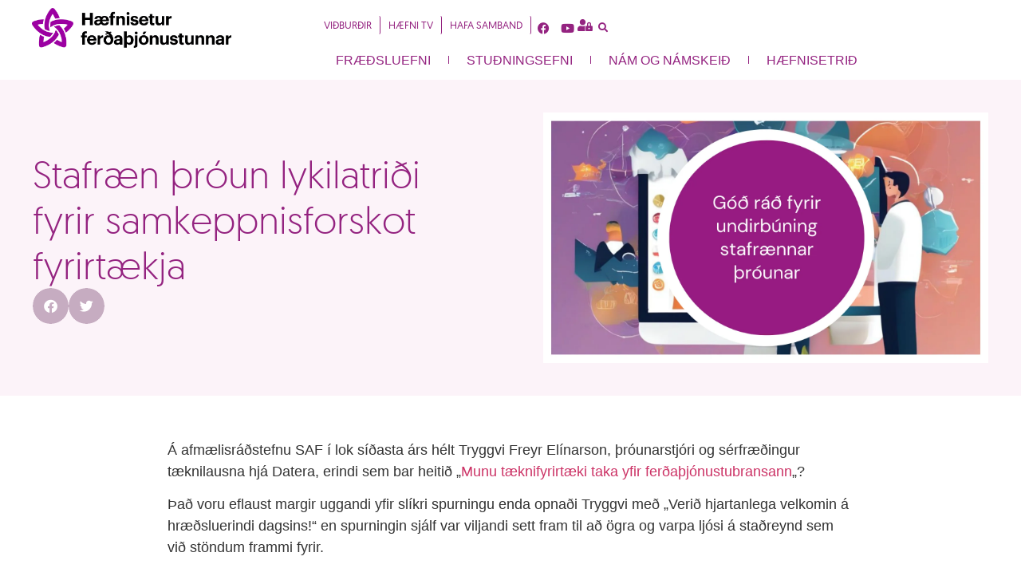

--- FILE ---
content_type: text/html; charset=UTF-8
request_url: https://haefni.is/2024/06/28/stafraen-throun-lykilatridi-fyrir-samkeppnisforskot-fyrirtaekja/
body_size: 40085
content:
<!doctype html><html lang="is"><head><script data-no-optimize="1">var litespeed_docref=sessionStorage.getItem("litespeed_docref");litespeed_docref&&(Object.defineProperty(document,"referrer",{get:function(){return litespeed_docref}}),sessionStorage.removeItem("litespeed_docref"));</script> <meta charset="UTF-8"><meta name="viewport" content="width=device-width, initial-scale=1"><link rel="profile" href="https://gmpg.org/xfn/11"><meta name='robots' content='index, follow, max-image-preview:large, max-snippet:-1, max-video-preview:-1' /><title>Stafræn þróun lykilatriði fyrir samkeppnisforskot fyrirtækja - Hæfnisetur ferðaþjónustunnar</title><meta property="og:locale" content="is_IS" /><meta property="og:type" content="article" /><meta property="og:title" content="Stafræn þróun lykilatriði fyrir samkeppnisforskot fyrirtækja - Hæfnisetur ferðaþjónustunnar" /><meta property="og:description" content="Á afmælisráðstefnu SAF í lok síðasta árs hélt Tryggvi Freyr Elínarson, þróunarstjóri og sérfræðingur tæknilausna hjá Datera, erindi sem bar heitið &#8222;Munu tæknifyrirtæki taka yfir ferðaþjónustubransann&#8222;? Það voru eflaust margir uggandi yfir slíkri spurningu enda opnaði Tryggvi með &#8222;Verið hjartanlega velkomin á hræðsluerindi dagsins!&#8220; en spurningin sjálf var viljandi sett fram til að ögra og [&hellip;]" /><meta property="og:url" content="https://haefni.is/2024/06/28/stafraen-throun-lykilatridi-fyrir-samkeppnisforskot-fyrirtaekja/" /><meta property="og:site_name" content="Hæfnisetur ferðaþjónustunnar" /><meta property="article:publisher" content="https://www.facebook.com/Haefnisetur/" /><meta property="article:published_time" content="2024-06-28T15:17:29+00:00" /><meta property="article:modified_time" content="2024-07-01T13:16:52+00:00" /><meta property="og:image" content="https://haefni.is/wp-content/uploads/2024/06/Myndir-i-frettir-2-1.png" /><meta property="og:image:width" content="1920" /><meta property="og:image:height" content="1080" /><meta property="og:image:type" content="image/png" /><meta name="author" content="Bryndis" /><meta name="twitter:card" content="summary_large_image" /><meta name="twitter:label1" content="Written by" /><meta name="twitter:data1" content="Bryndis" /><meta name="twitter:label2" content="Est. reading time" /><meta name="twitter:data2" content="2 minutes" /> <script type="application/ld+json" class="yoast-schema-graph">{"@context":"https://schema.org","@graph":[{"@type":"WebPage","@id":"https://haefni.is/2024/06/28/stafraen-throun-lykilatridi-fyrir-samkeppnisforskot-fyrirtaekja/","url":"https://haefni.is/2024/06/28/stafraen-throun-lykilatridi-fyrir-samkeppnisforskot-fyrirtaekja/","name":"Stafræn þróun lykilatriði fyrir samkeppnisforskot fyrirtækja - Hæfnisetur ferðaþjónustunnar","isPartOf":{"@id":"https://haefni.is/#website"},"primaryImageOfPage":{"@id":"https://haefni.is/2024/06/28/stafraen-throun-lykilatridi-fyrir-samkeppnisforskot-fyrirtaekja/#primaryimage"},"image":{"@id":"https://haefni.is/2024/06/28/stafraen-throun-lykilatridi-fyrir-samkeppnisforskot-fyrirtaekja/#primaryimage"},"thumbnailUrl":"https://haefni.is/wp-content/uploads/2024/06/Myndir-i-frettir-2-1.png","datePublished":"2024-06-28T15:17:29+00:00","dateModified":"2024-07-01T13:16:52+00:00","author":{"@id":"https://haefni.is/#/schema/person/cd7b72ad794cd9860624cd628cb35f05"},"breadcrumb":{"@id":"https://haefni.is/2024/06/28/stafraen-throun-lykilatridi-fyrir-samkeppnisforskot-fyrirtaekja/#breadcrumb"},"inLanguage":"is","potentialAction":[{"@type":"ReadAction","target":["https://haefni.is/2024/06/28/stafraen-throun-lykilatridi-fyrir-samkeppnisforskot-fyrirtaekja/"]}]},{"@type":"ImageObject","inLanguage":"is","@id":"https://haefni.is/2024/06/28/stafraen-throun-lykilatridi-fyrir-samkeppnisforskot-fyrirtaekja/#primaryimage","url":"https://haefni.is/wp-content/uploads/2024/06/Myndir-i-frettir-2-1.png","contentUrl":"https://haefni.is/wp-content/uploads/2024/06/Myndir-i-frettir-2-1.png","width":1920,"height":1080},{"@type":"BreadcrumbList","@id":"https://haefni.is/2024/06/28/stafraen-throun-lykilatridi-fyrir-samkeppnisforskot-fyrirtaekja/#breadcrumb","itemListElement":[{"@type":"ListItem","position":1,"name":"Home","item":"https://haefni.is/"},{"@type":"ListItem","position":2,"name":"Stafræn þróun lykilatriði fyrir samkeppnisforskot fyrirtækja"}]},{"@type":"WebSite","@id":"https://haefni.is/#website","url":"https://haefni.is/","name":"Hæfnisetur ferðaþjónustunnar","description":"Hæfni og gæði í ferðaþjónustu","potentialAction":[{"@type":"SearchAction","target":{"@type":"EntryPoint","urlTemplate":"https://haefni.is/?s={search_term_string}"},"query-input":{"@type":"PropertyValueSpecification","valueRequired":true,"valueName":"search_term_string"}}],"inLanguage":"is"},{"@type":"Person","@id":"https://haefni.is/#/schema/person/cd7b72ad794cd9860624cd628cb35f05","name":"Bryndis","image":{"@type":"ImageObject","inLanguage":"is","@id":"https://haefni.is/#/schema/person/image/","url":"https://haefni.is/wp-content/litespeed/avatar/63670dfbddde538c3b5808fc4bba6934.jpg?ver=1769468990","contentUrl":"https://haefni.is/wp-content/litespeed/avatar/63670dfbddde538c3b5808fc4bba6934.jpg?ver=1769468990","caption":"Bryndis"}}]}</script> <link rel='dns-prefetch' href='//www.googletagmanager.com' /><link rel="alternate" type="application/rss+xml" title="Hæfnisetur ferðaþjónustunnar &raquo; Straumur" href="https://haefni.is/feed/" /><link rel="alternate" type="application/rss+xml" title="Hæfnisetur ferðaþjónustunnar &raquo; Straumur athugasemda" href="https://haefni.is/comments/feed/" /><style id="litespeed-ccss">ul{box-sizing:border-box}:root{--wp--preset--font-size--normal:16px;--wp--preset--font-size--huge:42px}.screen-reader-text{border:0;clip:rect(1px,1px,1px,1px);clip-path:inset(50%);height:1px;margin:-1px;overflow:hidden;padding:0;position:absolute;width:1px;word-wrap:normal!important}html :where(img[class*=wp-image-]){height:auto;max-width:100%}:root{--wp--preset--aspect-ratio--square:1;--wp--preset--aspect-ratio--4-3:4/3;--wp--preset--aspect-ratio--3-4:3/4;--wp--preset--aspect-ratio--3-2:3/2;--wp--preset--aspect-ratio--2-3:2/3;--wp--preset--aspect-ratio--16-9:16/9;--wp--preset--aspect-ratio--9-16:9/16;--wp--preset--color--black:#000;--wp--preset--color--cyan-bluish-gray:#abb8c3;--wp--preset--color--white:#fff;--wp--preset--color--pale-pink:#f78da7;--wp--preset--color--vivid-red:#cf2e2e;--wp--preset--color--luminous-vivid-orange:#ff6900;--wp--preset--color--luminous-vivid-amber:#fcb900;--wp--preset--color--light-green-cyan:#7bdcb5;--wp--preset--color--vivid-green-cyan:#00d084;--wp--preset--color--pale-cyan-blue:#8ed1fc;--wp--preset--color--vivid-cyan-blue:#0693e3;--wp--preset--color--vivid-purple:#9b51e0;--wp--preset--gradient--vivid-cyan-blue-to-vivid-purple:linear-gradient(135deg,rgba(6,147,227,1) 0%,#9b51e0 100%);--wp--preset--gradient--light-green-cyan-to-vivid-green-cyan:linear-gradient(135deg,#7adcb4 0%,#00d082 100%);--wp--preset--gradient--luminous-vivid-amber-to-luminous-vivid-orange:linear-gradient(135deg,rgba(252,185,0,1) 0%,rgba(255,105,0,1) 100%);--wp--preset--gradient--luminous-vivid-orange-to-vivid-red:linear-gradient(135deg,rgba(255,105,0,1) 0%,#cf2e2e 100%);--wp--preset--gradient--very-light-gray-to-cyan-bluish-gray:linear-gradient(135deg,#eee 0%,#a9b8c3 100%);--wp--preset--gradient--cool-to-warm-spectrum:linear-gradient(135deg,#4aeadc 0%,#9778d1 20%,#cf2aba 40%,#ee2c82 60%,#fb6962 80%,#fef84c 100%);--wp--preset--gradient--blush-light-purple:linear-gradient(135deg,#ffceec 0%,#9896f0 100%);--wp--preset--gradient--blush-bordeaux:linear-gradient(135deg,#fecda5 0%,#fe2d2d 50%,#6b003e 100%);--wp--preset--gradient--luminous-dusk:linear-gradient(135deg,#ffcb70 0%,#c751c0 50%,#4158d0 100%);--wp--preset--gradient--pale-ocean:linear-gradient(135deg,#fff5cb 0%,#b6e3d4 50%,#33a7b5 100%);--wp--preset--gradient--electric-grass:linear-gradient(135deg,#caf880 0%,#71ce7e 100%);--wp--preset--gradient--midnight:linear-gradient(135deg,#020381 0%,#2874fc 100%);--wp--preset--font-size--small:13px;--wp--preset--font-size--medium:20px;--wp--preset--font-size--large:36px;--wp--preset--font-size--x-large:42px;--wp--preset--spacing--20:.44rem;--wp--preset--spacing--30:.67rem;--wp--preset--spacing--40:1rem;--wp--preset--spacing--50:1.5rem;--wp--preset--spacing--60:2.25rem;--wp--preset--spacing--70:3.38rem;--wp--preset--spacing--80:5.06rem;--wp--preset--shadow--natural:6px 6px 9px rgba(0,0,0,.2);--wp--preset--shadow--deep:12px 12px 50px rgba(0,0,0,.4);--wp--preset--shadow--sharp:6px 6px 0px rgba(0,0,0,.2);--wp--preset--shadow--outlined:6px 6px 0px -3px rgba(255,255,255,1),6px 6px rgba(0,0,0,1);--wp--preset--shadow--crisp:6px 6px 0px rgba(0,0,0,1)}.has-small-font-size{font-size:var(--wp--preset--font-size--small)!important}html{line-height:1.15;-webkit-text-size-adjust:100%}*,*:before,*:after{box-sizing:border-box}body{margin:0;font-family:-apple-system,BlinkMacSystemFont,"Segoe UI",Roboto,"Helvetica Neue",Arial,"Noto Sans",sans-serif,"Apple Color Emoji","Segoe UI Emoji","Segoe UI Symbol","Noto Color Emoji";font-size:1rem;font-weight:400;line-height:1.5;color:#333;background-color:#fff;-webkit-font-smoothing:antialiased;-moz-osx-font-smoothing:grayscale}h2{margin-block-start:.5rem;margin-block-end:1rem;font-family:inherit;font-weight:500;line-height:1.2;color:inherit}h2{font-size:2rem}p{margin-block-start:0;margin-block-end:.9rem}a{background-color:transparent;text-decoration:none;color:#c36}img{border-style:none;height:auto;max-width:100%}label{display:inline-block;line-height:1;vertical-align:middle}button,input,textarea{font-family:inherit;font-size:1rem;line-height:1.5;margin:0}input[type=text],input[type=email],input[type=search],textarea{width:100%;border:solid 1px #666;border-radius:3px;padding:.5rem 1rem}button,input{overflow:visible}button{text-transform:none}button,[type=submit]{width:auto;-webkit-appearance:button}button,[type=submit]{display:inline-block;font-weight:400;color:#c36;text-align:center;white-space:nowrap;background-color:transparent;border:1px solid #c36;padding:.5rem 1rem;font-size:1rem;border-radius:3px}textarea{overflow:auto;resize:vertical}[type=search]{-webkit-appearance:textfield;outline-offset:-2px}[type=search]::-webkit-search-decoration{-webkit-appearance:none}::-webkit-file-upload-button{-webkit-appearance:button;font:inherit}ul,li{margin-block-start:0;margin-block-end:0;border:0;outline:0;font-size:100%;vertical-align:baseline;background:0 0}html{line-height:1.15;-webkit-text-size-adjust:100%}*,:after,:before{box-sizing:border-box}body{margin:0;font-family:-apple-system,BlinkMacSystemFont,Segoe UI,Roboto,Helvetica Neue,Arial,Noto Sans,sans-serif,Apple Color Emoji,Segoe UI Emoji,Segoe UI Symbol,Noto Color Emoji;font-size:1rem;font-weight:400;line-height:1.5;color:#333;background-color:#fff;-webkit-font-smoothing:antialiased;-moz-osx-font-smoothing:grayscale}h2{margin-block-start:.5rem;margin-block-end:1rem;font-family:inherit;font-weight:500;line-height:1.2;color:inherit}h2{font-size:2rem}p{margin-block-start:0;margin-block-end:.9rem}a{background-color:transparent;text-decoration:none;color:#c36}img{border-style:none;height:auto;max-width:100%}label{display:inline-block;line-height:1;vertical-align:middle}button,input,textarea{font-family:inherit;font-size:1rem;line-height:1.5;margin:0}input[type=email],input[type=search],input[type=text],textarea{width:100%;border:1px solid #666;border-radius:3px;padding:.5rem 1rem}button,input{overflow:visible}button{text-transform:none}[type=submit],button{width:auto;-webkit-appearance:button}[type=submit],button{display:inline-block;font-weight:400;color:#c36;text-align:center;white-space:nowrap;background-color:transparent;border:1px solid #c36;padding:.5rem 1rem;font-size:1rem;border-radius:3px}textarea{overflow:auto;resize:vertical}[type=search]{-webkit-appearance:textfield;outline-offset:-2px}[type=search]::-webkit-search-decoration{-webkit-appearance:none}::-webkit-file-upload-button{-webkit-appearance:button;font:inherit}li,ul{margin-block-start:0;margin-block-end:0;border:0;outline:0;font-size:100%;vertical-align:baseline;background:0 0}.screen-reader-text{clip:rect(1px,1px,1px,1px);height:1px;overflow:hidden;position:absolute!important;width:1px;word-wrap:normal!important}.elementor-screen-only,.screen-reader-text{height:1px;margin:-1px;overflow:hidden;padding:0;position:absolute;top:-10000em;width:1px;clip:rect(0,0,0,0);border:0}.elementor *,.elementor :after,.elementor :before{box-sizing:border-box}.elementor a{box-shadow:none;text-decoration:none}.elementor img{border:none;border-radius:0;box-shadow:none;height:auto;max-width:100%}.elementor-element{--flex-direction:initial;--flex-wrap:initial;--justify-content:initial;--align-items:initial;--align-content:initial;--gap:initial;--flex-basis:initial;--flex-grow:initial;--flex-shrink:initial;--order:initial;--align-self:initial;align-self:var(--align-self);flex-basis:var(--flex-basis);flex-grow:var(--flex-grow);flex-shrink:var(--flex-shrink);order:var(--order)}.elementor-element:where(.e-con-full,.elementor-widget){align-content:var(--align-content);align-items:var(--align-items);flex-direction:var(--flex-direction);flex-wrap:var(--flex-wrap);gap:var(--row-gap) var(--column-gap);justify-content:var(--justify-content)}:root{--page-title-display:block}.elementor-section{position:relative}.elementor-section .elementor-container{display:flex;margin-left:auto;margin-right:auto;position:relative}@media (max-width:1100px){.elementor-section .elementor-container{flex-wrap:wrap}}.elementor-section.elementor-section-boxed>.elementor-container{max-width:1140px}.elementor-widget-wrap{align-content:flex-start;flex-wrap:wrap;position:relative;width:100%}.elementor:not(.elementor-bc-flex-widget) .elementor-widget-wrap{display:flex}.elementor-widget-wrap>.elementor-element{width:100%}.elementor-widget{position:relative}.elementor-widget:not(:last-child){margin-bottom:var(--kit-widget-spacing,20px)}.elementor-widget:not(:last-child).elementor-widget__width-auto{margin-bottom:0}.elementor-column{display:flex;min-height:1px;position:relative}.elementor-column-gap-default>.elementor-column>.elementor-element-populated{padding:10px}@media (min-width:901px){.elementor-column.elementor-col-100{width:100%}}@media (max-width:900px){.elementor-column{width:100%}}.elementor-grid{display:grid;grid-column-gap:var(--grid-column-gap);grid-row-gap:var(--grid-row-gap)}.elementor-grid .elementor-grid-item{min-width:0}.elementor-grid-0 .elementor-grid{display:inline-block;margin-bottom:calc(-1*var(--grid-row-gap));width:100%;word-spacing:var(--grid-column-gap)}.elementor-grid-0 .elementor-grid .elementor-grid-item{display:inline-block;margin-bottom:var(--grid-row-gap);word-break:break-word}@media (prefers-reduced-motion:no-preference){html{scroll-behavior:smooth}}.e-con{--border-radius:0;--border-top-width:0px;--border-right-width:0px;--border-bottom-width:0px;--border-left-width:0px;--border-style:initial;--border-color:initial;--container-widget-width:100%;--container-widget-height:initial;--container-widget-flex-grow:0;--container-widget-align-self:initial;--content-width:min(100%,var(--container-max-width,1140px));--width:100%;--min-height:initial;--height:auto;--text-align:initial;--margin-top:0px;--margin-right:0px;--margin-bottom:0px;--margin-left:0px;--padding-top:var(--container-default-padding-top,10px);--padding-right:var(--container-default-padding-right,10px);--padding-bottom:var(--container-default-padding-bottom,10px);--padding-left:var(--container-default-padding-left,10px);--position:relative;--z-index:revert;--overflow:visible;--gap:var(--widgets-spacing,20px);--row-gap:var(--widgets-spacing-row,20px);--column-gap:var(--widgets-spacing-column,20px);--overlay-mix-blend-mode:initial;--overlay-opacity:1;--e-con-grid-template-columns:repeat(3,1fr);--e-con-grid-template-rows:repeat(2,1fr);border-radius:var(--border-radius);height:var(--height);min-height:var(--min-height);min-width:0;overflow:var(--overflow);position:var(--position);width:var(--width);z-index:var(--z-index);--flex-wrap-mobile:wrap;margin-block-end:var(--margin-block-end);margin-block-start:var(--margin-block-start);margin-inline-end:var(--margin-inline-end);margin-inline-start:var(--margin-inline-start);padding-inline-end:var(--padding-inline-end);padding-inline-start:var(--padding-inline-start);--margin-block-start:var(--margin-top);--margin-block-end:var(--margin-bottom);--margin-inline-start:var(--margin-left);--margin-inline-end:var(--margin-right);--padding-inline-start:var(--padding-left);--padding-inline-end:var(--padding-right);--padding-block-start:var(--padding-top);--padding-block-end:var(--padding-bottom);--border-block-start-width:var(--border-top-width);--border-block-end-width:var(--border-bottom-width);--border-inline-start-width:var(--border-left-width);--border-inline-end-width:var(--border-right-width)}.e-con.e-flex{--flex-direction:column;--flex-basis:auto;--flex-grow:0;--flex-shrink:1;flex:var(--flex-grow) var(--flex-shrink) var(--flex-basis)}.e-con-full,.e-con>.e-con-inner{padding-block-end:var(--padding-block-end);padding-block-start:var(--padding-block-start);text-align:var(--text-align)}.e-con-full.e-flex,.e-con.e-flex>.e-con-inner{flex-direction:var(--flex-direction)}.e-con,.e-con>.e-con-inner{display:var(--display)}.e-con-boxed.e-flex{align-content:normal;align-items:normal;flex-direction:column;flex-wrap:nowrap;justify-content:normal}.e-con-boxed{gap:initial;text-align:initial}.e-con.e-flex>.e-con-inner{align-content:var(--align-content);align-items:var(--align-items);align-self:auto;flex-basis:auto;flex-grow:1;flex-shrink:1;flex-wrap:var(--flex-wrap);justify-content:var(--justify-content)}.e-con>.e-con-inner{gap:var(--row-gap) var(--column-gap);height:100%;margin:0 auto;max-width:var(--content-width);padding-inline-end:0;padding-inline-start:0;width:100%}:is(.elementor-section-wrap,[data-elementor-id])>.e-con{--margin-left:auto;--margin-right:auto;max-width:min(100%,var(--width))}.e-con .elementor-widget.elementor-widget{margin-block-end:0}.e-con:before{border-block-end-width:var(--border-block-end-width);border-block-start-width:var(--border-block-start-width);border-color:var(--border-color);border-inline-end-width:var(--border-inline-end-width);border-inline-start-width:var(--border-inline-start-width);border-radius:var(--border-radius);border-style:var(--border-style);content:var(--background-overlay);display:block;height:max(100% + var(--border-top-width) + var(--border-bottom-width),100%);left:calc(0px - var(--border-left-width));mix-blend-mode:var(--overlay-mix-blend-mode);opacity:var(--overlay-opacity);position:absolute;top:calc(0px - var(--border-top-width));width:max(100% + var(--border-left-width) + var(--border-right-width),100%)}.e-con .elementor-widget{min-width:0}.e-con>.e-con-inner>.elementor-widget>.elementor-widget-container,.e-con>.elementor-widget>.elementor-widget-container{height:100%}.e-con.e-con>.e-con-inner>.elementor-widget,.elementor.elementor .e-con>.elementor-widget{max-width:100%}.e-con .elementor-widget:not(:last-child){--kit-widget-spacing:0px}@media (max-width:767px){.e-con.e-flex{--width:100%;--flex-wrap:var(--flex-wrap-mobile)}}.elementor-form-fields-wrapper{display:flex;flex-wrap:wrap}.elementor-field-group{align-items:center;flex-wrap:wrap}.elementor-field-group.elementor-field-type-submit{align-items:flex-end}.elementor-field-group .elementor-field-textual{background-color:transparent;border:1px solid #69727d;color:#1f2124;flex-grow:1;max-width:100%;vertical-align:middle;width:100%}.elementor-field-group .elementor-field-textual::-moz-placeholder{color:inherit;font-family:inherit;opacity:.6}.elementor-field-textual{border-radius:3px;font-size:15px;line-height:1.4;min-height:40px;padding:5px 14px}.elementor-button-align-end .e-form__buttons,.elementor-button-align-end .elementor-field-type-submit{justify-content:flex-end}.elementor-button-align-end .elementor-field-type-submit:not(.e-form__buttons__wrapper) .elementor-button{flex-basis:auto}.elementor-form .elementor-button{border:none;padding-block-end:0;padding-block-start:0}.elementor-form .elementor-button-content-wrapper,.elementor-form .elementor-button>span{display:flex;flex-direction:row;gap:5px;justify-content:center}.elementor-form .elementor-button.elementor-size-sm{min-height:40px}.elementor-heading-title{line-height:1;margin:0;padding:0}.elementor-button{background-color:#69727d;border-radius:3px;color:#fff;display:inline-block;font-size:15px;line-height:1;padding:12px 24px;fill:#fff;text-align:center}.elementor-button:visited{color:#fff}.elementor-button-content-wrapper{display:flex;flex-direction:row;gap:5px;justify-content:center}.elementor-button-text{display:inline-block}.elementor-button.elementor-size-xs{border-radius:2px;font-size:13px;padding:10px 20px}.elementor-button span{text-decoration:inherit}.elementor-icon{color:#69727d;display:inline-block;font-size:50px;line-height:1;text-align:center}.elementor-icon i{display:block;height:1em;position:relative;width:1em}.elementor-icon i:before{left:50%;position:absolute;transform:translateX(-50%)}.elementor-shape-rounded .elementor-icon{border-radius:10%}@media (max-width:900px){.elementor .elementor-hidden-mobile{display:none}}@media (min-width:901px) and (max-width:1100px){.elementor .elementor-hidden-tablet{display:none}}@media (min-width:1101px) and (max-width:99999px){.elementor .elementor-hidden-desktop{display:none}}.elementor-widget-image{text-align:center}.elementor-widget-image a{display:inline-block}.elementor-widget-image img{display:inline-block;vertical-align:middle}.elementor-widget-social-icons.elementor-grid-0 .elementor-widget-container{font-size:0;line-height:1}.elementor-widget-social-icons .elementor-grid{grid-column-gap:var(--grid-column-gap,5px);grid-row-gap:var(--grid-row-gap,5px);grid-template-columns:var(--grid-template-columns);justify-content:var(--justify-content,center);justify-items:var(--justify-content,center)}.elementor-icon.elementor-social-icon{font-size:var(--icon-size,25px);height:calc(var(--icon-size,25px) + 2*var(--icon-padding,.5em));line-height:var(--icon-size,25px);width:calc(var(--icon-size,25px) + 2*var(--icon-padding,.5em))}.elementor-social-icon{--e-social-icon-icon-color:#fff;align-items:center;background-color:#69727d;display:inline-flex;justify-content:center;text-align:center}.elementor-social-icon i{color:var(--e-social-icon-icon-color)}.elementor-social-icon:last-child{margin:0}.elementor-social-icon-facebook{background-color:#3b5998}.elementor-social-icon-youtube{background-color:#cd201f}.elementor-search-form{display:block}.elementor-search-form input[type=search]{-webkit-appearance:none;-moz-appearance:none;background:0 0;border:0;display:inline-block;font-size:15px;line-height:1;margin:0;min-width:0;padding:0;vertical-align:middle;white-space:normal}.elementor-search-form__container{border:0 solid transparent;display:flex;min-height:50px;overflow:hidden}.elementor-search-form__container:not(.elementor-search-form--full-screen){background:#f1f2f3}.elementor-search-form__input{color:#3f444b;flex-basis:100%}.elementor-search-form__input::-moz-placeholder{color:inherit;font-family:inherit;opacity:.6}.elementor-search-form--skin-full_screen .elementor-search-form input[type=search].elementor-search-form__input{border:solid #fff;border-width:0 0 1px;color:#fff;font-size:50px;line-height:1.5;text-align:center}.elementor-search-form--skin-full_screen .elementor-search-form__toggle{color:var(--e-search-form-toggle-color,#33373d);display:inline-block;font-size:var(--e-search-form-toggle-size,33px);vertical-align:middle}.elementor-search-form--skin-full_screen .elementor-search-form__toggle i{background-color:var(--e-search-form-toggle-background-color,rgba(0,0,0,.05));border-color:var(--e-search-form-toggle-color,#33373d);border-radius:var(--e-search-form-toggle-border-radius,3px);border-style:solid;border-width:var(--e-search-form-toggle-border-width,0);display:block;height:var(--e-search-form-toggle-size,33px);position:relative;width:var(--e-search-form-toggle-size,33px)}.elementor-search-form--skin-full_screen .elementor-search-form__toggle i:before{left:50%;position:absolute;top:50%;transform:translate(-50%,-50%)}.elementor-search-form--skin-full_screen .elementor-search-form__toggle i:before{font-size:var(--e-search-form-toggle-icon-size,.55em)}.elementor-search-form--skin-full_screen .elementor-search-form__container{align-items:center;background-color:rgba(0,0,0,.8);bottom:0;height:100vh;left:0;padding:0 15%;position:fixed;right:0;top:0;z-index:9998}.elementor-search-form--skin-full_screen .elementor-search-form__container:not(.elementor-search-form--full-screen){opacity:0;overflow:hidden;transform:scale(0)}.elementor-search-form--skin-full_screen .elementor-search-form__container:not(.elementor-search-form--full-screen) .dialog-lightbox-close-button{display:none}.fab,.fas{-moz-osx-font-smoothing:grayscale;-webkit-font-smoothing:antialiased;display:inline-block;font-style:normal;font-variant:normal;text-rendering:auto;line-height:1}.fa-facebook:before{content:"\f09a"}.fa-search:before{content:"\f002"}.fa-twitter:before{content:"\f099"}.fa-user-lock:before{content:"\f502"}.fa-youtube:before{content:"\f167"}.fas{font-family:"Font Awesome 5 Free";font-weight:900}.elementor-item:after,.elementor-item:before{display:block;position:absolute}.elementor-item:not(:hover):not(:focus):not(.elementor-item-active):not(.highlighted):after,.elementor-item:not(:hover):not(:focus):not(.elementor-item-active):not(.highlighted):before{opacity:0}.e--pointer-background .elementor-item:after,.e--pointer-background .elementor-item:before{content:""}.e--pointer-background .elementor-item:before{background:#3f444b;bottom:0;left:0;right:0;top:0;z-index:-1}.elementor-nav-menu--main .elementor-nav-menu a{padding:13px 20px}.elementor-nav-menu--main .elementor-nav-menu ul{border-style:solid;border-width:0;padding:0;position:absolute;width:12em}.elementor-nav-menu--layout-horizontal{display:flex}.elementor-nav-menu--layout-horizontal .elementor-nav-menu{display:flex;flex-wrap:wrap}.elementor-nav-menu--layout-horizontal .elementor-nav-menu a{flex-grow:1;white-space:nowrap}.elementor-nav-menu--layout-horizontal .elementor-nav-menu>li{display:flex}.elementor-nav-menu--layout-horizontal .elementor-nav-menu>li ul{top:100%!important}.elementor-nav-menu--layout-horizontal .elementor-nav-menu>li:not(:first-child)>a{margin-inline-start:var(--e-nav-menu-horizontal-menu-item-margin)}.elementor-nav-menu--layout-horizontal .elementor-nav-menu>li:not(:first-child)>ul{left:var(--e-nav-menu-horizontal-menu-item-margin)!important}.elementor-nav-menu--layout-horizontal .elementor-nav-menu>li:not(:last-child)>a{margin-inline-end:var(--e-nav-menu-horizontal-menu-item-margin)}.elementor-nav-menu--layout-horizontal .elementor-nav-menu>li:not(:last-child):after{align-self:center;border-color:var(--e-nav-menu-divider-color,#000);border-left-style:var(--e-nav-menu-divider-style,solid);border-left-width:var(--e-nav-menu-divider-width,2px);content:var(--e-nav-menu-divider-content,none);height:var(--e-nav-menu-divider-height,35%)}.elementor-nav-menu__align-start .elementor-nav-menu{justify-content:flex-start;margin-inline-end:auto}.elementor-widget-nav-menu .elementor-widget-container{display:flex;flex-direction:column}.elementor-nav-menu{position:relative;z-index:2}.elementor-nav-menu:after{clear:both;content:" ";display:block;font:0/0 serif;height:0;overflow:hidden;visibility:hidden}.elementor-nav-menu,.elementor-nav-menu li,.elementor-nav-menu ul{display:block;line-height:normal;list-style:none;margin:0;padding:0}.elementor-nav-menu ul{display:none}.elementor-nav-menu a,.elementor-nav-menu li{position:relative}.elementor-nav-menu li{border-width:0}.elementor-nav-menu a{align-items:center;display:flex}.elementor-nav-menu a{line-height:20px;padding:10px 20px}.elementor-nav-menu--dropdown{background-color:#fff;font-size:13px}.elementor-nav-menu--dropdown-none .elementor-nav-menu--dropdown{display:none}.elementor-nav-menu--dropdown.elementor-nav-menu__container{margin-top:10px;overflow-x:hidden;overflow-y:auto;transform-origin:top}.elementor-nav-menu--dropdown.elementor-nav-menu__container .elementor-sub-item{font-size:.85em}.elementor-nav-menu--dropdown a{color:#33373d}ul.elementor-nav-menu--dropdown a{border-inline-start:8px solid transparent;text-shadow:none}[class^=eicon]{display:inline-block;font-family:eicons;font-size:inherit;font-weight:400;font-style:normal;font-variant:normal;line-height:1;text-rendering:auto;-webkit-font-smoothing:antialiased;-moz-osx-font-smoothing:grayscale}.eicon-close:before{content:"\e87f"}.dce-quit-ics{display:block;background-color:#fff;width:50px;height:50px;position:fixed;top:0;right:0;z-index:1001;border-radius:50%}.dce-quit-ics:after,.dce-quit-ics:before{content:'';width:100%;height:3px;display:block;position:absolute;top:calc(50% - 1.5px);left:0;background-color:#000}.dce-quit-ics:after{transform:rotate(45deg)}.dce-quit-ics:before{transform:rotate(-45deg)}.animatedoffcanvasmenu .dce-nav{flex:1;display:flex;flex-direction:column}.animatedoffcanvasmenu .dce-nav .dce-menu-aocm{position:fixed;width:0;height:100vh;top:0;background:#fff;z-index:2000;display:flex;overflow-x:hidden;overflow-y:auto}.animatedoffcanvasmenu .dce-nav-menu{margin:auto;padding:3em}.animatedoffcanvasmenu .dce-nav-menu .menu-item-wrap{vertical-align:baseline}.animatedoffcanvasmenu .dce-nav .dce-menu-aocm ul#dce-ul-menu{list-style:none;padding:0}.animatedoffcanvasmenu .dce-nav .dce-menu-aocm ul#dce-ul-menu li{padding:10px}.animatedoffcanvasmenu .dce-nav .dce-menu-aocm ul#dce-ul-menu li a{vertical-align:middle}.animatedoffcanvasmenu .dce-nav .dce-menu-aocm ul.sub-menu{display:none}.animatedoffcanvasmenu .dce-menu-aocm .dce-close{border:none;position:fixed;top:0;z-index:10;padding:8px;margin:0;line-height:14px;height:auto;font-size:24px;background-color:transparent}.animatedoffcanvasmenu .dce-menu-aocm .close-hidden{display:none}.animatedoffcanvasmenu .dce-bg{position:fixed;z-index:1999;width:0;height:100vh;background:#ccc;top:0;right:45%}#dce_hamburger{width:80px;overflow:visible}#dce_hamburger g{transform-origin:center}#dce_hamburger g line{fill:#fff;stroke:#000;stroke-width:.5;stroke-miterlimit:10;stroke-dasharray:0}.elementor-share-buttons--color-custom.elementor-share-buttons--skin-minimal .elementor-share-btn{border-color:var(--e-share-buttons-primary-color,#ea4335);color:var(--e-share-buttons-primary-color,#ea4335)}.elementor-share-buttons--color-custom.elementor-share-buttons--skin-minimal .elementor-share-btn__icon{background-color:var(--e-share-buttons-primary-color,#ea4335);color:var(--e-share-buttons-secondary-color,#fff)}.elementor-share-buttons--skin-minimal.elementor-share-buttons--shape-circle .elementor-share-btn__icon{border-radius:99.9em}.elementor-share-buttons--view-icon .elementor-share-btn{justify-content:center}.elementor-share-buttons--view-icon .elementor-share-btn__icon{flex-grow:1;justify-content:center}.elementor-share-buttons--shape-circle .elementor-share-btn{border-radius:99.9em}.elementor-share-btn{align-items:center;display:flex;font-size:10px;height:4.5em;justify-content:flex-start;overflow:hidden}.elementor-share-btn__icon{align-items:center;align-self:stretch;display:flex;justify-content:center;position:relative;width:4.5em}.elementor-share-btn__icon i{font-size:var(--e-share-buttons-icon-size,1.7em)}.elementor-widget-share-buttons{text-align:var(--alignment,inherit);-moz-text-align-last:var(--alignment,inherit);text-align-last:var(--alignment,inherit)}.elementor-widget-share-buttons.elementor-grid-0 .elementor-widget-container{font-size:0}.fab{font-family:"Font Awesome 5 Brands";font-weight:400}.e-form__buttons{flex-wrap:wrap}.e-form__buttons{display:flex}.elementor-form .elementor-button .elementor-button-content-wrapper{align-items:center}.elementor-form .elementor-button .elementor-button-text{white-space:normal}.elementor-form .elementor-button .elementor-button-content-wrapper{gap:5px}.elementor-form .elementor-button .elementor-button-text{flex-grow:unset;order:unset}[data-elementor-type=popup]:not(.elementor-edit-area){display:none}.elementor-kit-6025{--e-global-color-primary:#942380;--e-global-color-secondary:#232323;--e-global-color-text:#7a7a7a;--e-global-color-accent:#942380;--e-global-color-6536ca88:#747476;--e-global-color-75204182:#a6bcbc;--e-global-color-7a68395d:#350d2e;--e-global-color-5a453e96:#f4f4f4;--e-global-color-bbc9cb4:#fcf3f9;--e-global-color-6d77d88:#0c948c;--e-global-color-45dfa2e:#948129;--e-global-color-5fb9e31:#f2f0f0;--e-global-color-774a497:#5595bb;--e-global-color-7b4fc40:#559bb0;--e-global-color-058e4a2:#34948c;--e-global-color-0238e8f:#95d0e3;--e-global-color-cb8ca39:#951b81;--e-global-typography-primary-font-family:"Geomanist";--e-global-typography-primary-font-weight:400;--e-global-typography-secondary-font-family:"Geomanist";--e-global-typography-secondary-font-weight:400;--e-global-typography-text-font-family:"Roboto";--e-global-typography-text-font-size:18px;--e-global-typography-text-font-weight:400;--e-global-typography-accent-font-family:"Roboto";--e-global-typography-accent-font-weight:500;--e-global-typography-ec8454b-font-size:1.2em;--e-global-typography-a4889e1-font-size:2.5em;--e-global-typography-a4889e1-font-weight:400;--e-global-typography-5cc2435-font-size:1.2em;--e-global-typography-ff875e2-font-size:3rem;--e-global-typography-ff875e2-font-weight:200;--e-global-typography-ff875e2-line-height:1.2em;font-size:18px}.elementor-kit-6025 button,.elementor-kit-6025 .elementor-button{background-color:var(--e-global-color-primary)}.elementor-kit-6025 h2{color:var(--e-global-color-primary);font-family:"Geomanist",Sans-serif}.elementor-section.elementor-section-boxed>.elementor-container{max-width:1140px}.e-con{--container-max-width:1140px}.elementor-widget:not(:last-child){margin-block-end:20px}.elementor-element{--widgets-spacing:20px 20px;--widgets-spacing-row:20px;--widgets-spacing-column:20px}@media (max-width:1100px){.elementor-kit-6025{--e-global-typography-a4889e1-font-size:2.5rem;--e-global-typography-ff875e2-font-size:2.5rem}.elementor-section.elementor-section-boxed>.elementor-container{max-width:1024px}.e-con{--container-max-width:1024px}}@media (max-width:900px){.elementor-kit-6025{--e-global-typography-a4889e1-font-size:2rem;--e-global-typography-ff875e2-font-size:2rem}.elementor-section.elementor-section-boxed>.elementor-container{max-width:767px}.e-con{--container-max-width:767px}}.fab,.fas{-moz-osx-font-smoothing:grayscale;-webkit-font-smoothing:antialiased;display:inline-block;font-style:normal;font-variant:normal;text-rendering:auto;line-height:1}.fa-facebook:before{content:"\f09a"}.fa-search:before{content:"\f002"}.fa-twitter:before{content:"\f099"}.fa-user-lock:before{content:"\f502"}.fa-youtube:before{content:"\f167"}.fab{font-family:"Font Awesome 5 Brands"}.fab{font-weight:400}.fas{font-family:"Font Awesome 5 Free"}.fas{font-weight:900}.elementor-17 .elementor-element.elementor-element-3b30893{--display:flex;--min-height:70px;--flex-direction:row;--container-widget-width:calc((1 - var(--container-widget-flex-grow))*100%);--container-widget-height:100%;--container-widget-flex-grow:1;--container-widget-align-self:stretch;--flex-wrap-mobile:wrap;--align-items:stretch;--gap:0px 0px;--row-gap:0px;--column-gap:0px;--padding-top:0px;--padding-bottom:0px;--padding-left:30px;--padding-right:30px;--z-index:9999}.elementor-17 .elementor-element.elementor-element-3b30893:not(.elementor-motion-effects-element-type-background){background-color:#fff}.elementor-17 .elementor-element.elementor-element-092971f{--display:flex;--justify-content:center}.elementor-17 .elementor-element.elementor-element-894bc43{text-align:left}.elementor-17 .elementor-element.elementor-element-894bc43 img{width:250px}.elementor-17 .elementor-element.elementor-element-948a60c{--display:flex;--flex-direction:column;--container-widget-width:calc((1 - var(--container-widget-flex-grow))*100%);--container-widget-height:initial;--container-widget-flex-grow:0;--container-widget-align-self:initial;--flex-wrap-mobile:wrap;--justify-content:center;--align-items:center;--gap:0px 0px;--row-gap:0px;--column-gap:0px;--padding-top:0px;--padding-bottom:0px;--padding-left:0px;--padding-right:0px}.elementor-17 .elementor-element.elementor-element-06b5f82{--display:flex;--flex-direction:row;--container-widget-width:initial;--container-widget-height:100%;--container-widget-flex-grow:1;--container-widget-align-self:stretch;--flex-wrap-mobile:wrap;--justify-content:flex-end;--gap:10px 10px;--row-gap:10px;--column-gap:10px;--padding-top:20px;--padding-bottom:0px;--padding-left:0px;--padding-right:0px}.elementor-17 .elementor-element.elementor-element-47d72b7 .elementor-button{background-color:#94238000;font-family:"Geomanist",Sans-serif;font-weight:400;text-transform:uppercase;fill:var(--e-global-color-primary);color:var(--e-global-color-primary);border-style:solid;border-width:0 1px 0 0;padding:5px 10px}.elementor-17 .elementor-element.elementor-element-47d72b7{width:auto;max-width:auto}.elementor-17 .elementor-element.elementor-element-8b82981 .elementor-button{background-color:#94238000;font-family:"Geomanist",Sans-serif;font-weight:400;text-transform:uppercase;fill:var(--e-global-color-primary);color:var(--e-global-color-primary);border-style:solid;border-width:0 1px 0 0;padding:5px 10px}.elementor-17 .elementor-element.elementor-element-8b82981{width:auto;max-width:auto}.elementor-17 .elementor-element.elementor-element-abf6822 .elementor-button{background-color:#94238000;font-family:"Geomanist",Sans-serif;font-weight:400;text-transform:uppercase;fill:var(--e-global-color-primary);color:var(--e-global-color-primary);border-style:solid;border-width:0 1px 0 0;padding:5px 10px}.elementor-17 .elementor-element.elementor-element-abf6822{width:auto;max-width:auto}.elementor-17 .elementor-element.elementor-element-abf6822>.elementor-widget-container{margin:0}.elementor-17 .elementor-element.elementor-element-a331ee6{--grid-template-columns:repeat(0,auto);width:auto;max-width:auto;--icon-size:15px;--grid-column-gap:0px;--grid-row-gap:0px}.elementor-17 .elementor-element.elementor-element-a331ee6 .elementor-widget-container{text-align:center}.elementor-17 .elementor-element.elementor-element-a331ee6 .elementor-social-icon{background-color:#fff;--icon-padding:.5em}.elementor-17 .elementor-element.elementor-element-a331ee6 .elementor-social-icon i{color:var(--e-global-color-primary)}.elementor-17 .elementor-element.elementor-element-dbdb68d .elementor-icon-wrapper{text-align:center}.elementor-17 .elementor-element.elementor-element-dbdb68d.elementor-view-default .elementor-icon{color:var(--e-global-color-primary);border-color:var(--e-global-color-primary)}.elementor-17 .elementor-element.elementor-element-dbdb68d .elementor-icon{font-size:15px}.elementor-17 .elementor-element.elementor-element-5997edc{width:auto;max-width:auto}.elementor-17 .elementor-element.elementor-element-5997edc .elementor-search-form{text-align:right}.elementor-17 .elementor-element.elementor-element-5997edc .elementor-search-form__toggle{--e-search-form-toggle-size:30px;--e-search-form-toggle-color:var(--e-global-color-primary);--e-search-form-toggle-background-color:#02010100;--e-search-form-toggle-icon-size:calc(40em/100)}.elementor-17 .elementor-element.elementor-element-5997edc.elementor-search-form--skin-full_screen .elementor-search-form__container{background-color:var(--e-global-color-primary)}.elementor-17 .elementor-element.elementor-element-5997edc .elementor-search-form__input,.elementor-17 .elementor-element.elementor-element-5997edc.elementor-search-form--skin-full_screen input[type=search].elementor-search-form__input{color:#fff;fill:#fff}.elementor-17 .elementor-element.elementor-element-5997edc.elementor-search-form--skin-full_screen input[type=search].elementor-search-form__input{border-radius:3px}.elementor-17 .elementor-element.elementor-element-6843b68{--display:flex;--flex-direction:row;--container-widget-width:initial;--container-widget-height:100%;--container-widget-flex-grow:1;--container-widget-align-self:stretch;--flex-wrap-mobile:wrap;--justify-content:flex-end}.elementor-17 .elementor-element.elementor-element-02ff460{width:auto;max-width:auto;--e-nav-menu-divider-content:"";--e-nav-menu-divider-style:solid;--e-nav-menu-divider-width:1px;--e-nav-menu-divider-color:var(--e-global-color-primary);--e-nav-menu-horizontal-menu-item-margin:calc(14px/2)}.elementor-17 .elementor-element.elementor-element-02ff460 .elementor-nav-menu .elementor-item{font-size:.9em;font-weight:500;text-transform:uppercase}.elementor-17 .elementor-element.elementor-element-02ff460 .elementor-nav-menu--main .elementor-item{color:var(--e-global-color-primary);fill:var(--e-global-color-primary);padding-left:15px;padding-right:15px;padding-top:5px;padding-bottom:5px}.elementor-17 .elementor-element.elementor-element-02ff460 .elementor-nav-menu--main:not(.e--pointer-framed) .elementor-item:before,.elementor-17 .elementor-element.elementor-element-02ff460 .elementor-nav-menu--main:not(.e--pointer-framed) .elementor-item:after{background-color:var(--e-global-color-bbc9cb4)}.elementor-17 .elementor-element.elementor-element-02ff460 .elementor-item:before{border-radius:0}.elementor-17 .elementor-element.elementor-element-02ff460 .elementor-nav-menu--dropdown a{color:var(--e-global-color-primary)}.elementor-17 .elementor-element.elementor-element-02ff460 .elementor-nav-menu--dropdown{background-color:var(--e-global-color-bbc9cb4)}.elementor-17 .elementor-element.elementor-element-02ff460 .elementor-nav-menu--dropdown a{padding-left:100px;padding-right:100px}#animatedoffcanvasmenu-59aef48 .dce-nav .dce-menu-aocm{right:0}#animatedoffcanvasmenu-59aef48 .dce-menu-aocm .dce-close{right:0}.elementor-17 .elementor-element.elementor-element-59aef48 #dce_hamburger g,.elementor-17 .elementor-element.elementor-element-59aef48 #dce_hamburger g line{animation-timing-function:ease-in-out;-webkit-animation-timing-function:ease-in-out}#animatedoffcanvasmenu-59aef48 .dce-bg{background-color:var(--e-global-color-primary);background-image:url("https://haefni.is/wp-content/uploads/2019/04/Haefni-pattern.png");background-repeat:no-repeat;background-size:cover}.elementor-17 .elementor-element.elementor-element-59aef48{width:auto;max-width:auto}.elementor-17 .elementor-element.elementor-element-59aef48 .dce-button-wrapper{text-align:right}#animatedoffcanvasmenu-59aef48 ul#dce-ul-menu li a{color:var(--e-global-color-primary)}.elementor-17 .elementor-element.elementor-element-59aef48 #dce_hamburger{width:30px;font-size:30px;color:var(--e-global-color-primary)}.elementor-17 .elementor-element.elementor-element-59aef48 #dce_hamburger g line{fill:var(--e-global-color-primary);stroke-width:6}.elementor-17 .elementor-element.elementor-element-59aef48 #dce_hamburger g line{stroke:var(--e-global-color-primary)}.elementor-17 .elementor-element.elementor-element-59aef48 #dce_hamburger g:nth-child(2){transform-origin:center}.elementor-17 .elementor-element.elementor-element-59aef48 #dce_hamburger g:nth-child(3){transform-origin:center}.elementor-17 .elementor-element.elementor-element-59aef48 #dce_hamburger g line{stroke-linecap:butt}#animatedoffcanvasmenu-59aef48 .dce-menu-aocm .dce-close .dce-quit-ics:after,#animatedoffcanvasmenu-59aef48 .dce-menu-aocm .dce-close .dce-quit-ics:before{background-color:#fff;height:1px;top:calc(50% - (1px/2));width:50%;left:calc(50% - (50%/2))}#animatedoffcanvasmenu-59aef48 .dce-menu-aocm .dce-close .dce-quit-ics{background-color:var(--e-global-color-primary);height:35px;width:35px;top:15px;right:15px}@media (max-width:1100px){.elementor-17 .elementor-element.elementor-element-894bc43 img{max-width:100%}.elementor-17 .elementor-element.elementor-element-3b30893{--padding-top:0px;--padding-bottom:0px;--padding-left:25px;--padding-right:25px}}@media (min-width:901px){.elementor-17 .elementor-element.elementor-element-092971f{--width:30%}.elementor-17 .elementor-element.elementor-element-948a60c{--width:70%}}@media (max-width:900px){.elementor-17 .elementor-element.elementor-element-092971f{--width:50%}.elementor-17 .elementor-element.elementor-element-894bc43{text-align:left}.elementor-17 .elementor-element.elementor-element-894bc43 img{max-width:100%}.elementor-17 .elementor-element.elementor-element-948a60c{--width:50%}.elementor-17 .elementor-element.elementor-element-3b30893{--padding-top:0px;--padding-bottom:0px;--padding-left:20px;--padding-right:20px}}.elementor-52 .elementor-element.elementor-element-fb21c1f{--display:flex;--flex-direction:row;--container-widget-width:initial;--container-widget-height:100%;--container-widget-flex-grow:1;--container-widget-align-self:stretch;--flex-wrap-mobile:wrap;--gap:0px 0px;--row-gap:0px;--column-gap:0px;border-style:none;--border-style:none;--padding-top:0px;--padding-bottom:0px;--padding-left:0px;--padding-right:0px}.elementor-52 .elementor-element.elementor-element-fb21c1f:not(.elementor-motion-effects-element-type-background){background-color:var(--e-global-color-bbc9cb4)}.elementor-52 .elementor-element.elementor-element-fb21c1f.e-con{--align-self:stretch}.elementor-52 .elementor-element.elementor-element-219c1d5{--display:flex;--justify-content:center;--gap:0em 0em;--row-gap:0em;--column-gap:0em;--flex-wrap:wrap;--align-content:center}.elementor-52 .elementor-element.elementor-element-61c60ea{--display:flex;--gap:2em 2em;--row-gap:2em;--column-gap:2em;--padding-top:5%;--padding-bottom:5%;--padding-left:5%;--padding-right:5%}.elementor-52 .elementor-element.elementor-element-3274b4a .elementor-heading-title{font-size:var(--e-global-typography-ff875e2-font-size);font-weight:var(--e-global-typography-ff875e2-font-weight);line-height:var(--e-global-typography-ff875e2-line-height)}.elementor-52 .elementor-element.elementor-element-e54dc9a{--alignment:left;--grid-side-margin:10px;--grid-column-gap:10px;--grid-row-gap:10px;--grid-bottom-margin:10px;--e-share-buttons-primary-color:#c6acc1;--e-share-buttons-secondary-color:#fff}.elementor-52 .elementor-element.elementor-element-e3c4359{--display:flex;--justify-content:center}.elementor-52 .elementor-element.elementor-element-b057793>.elementor-widget-container{margin:5%}.elementor-52 .elementor-element.elementor-element-b454e86>.elementor-container{max-width:900px}.elementor-52 .elementor-element.elementor-element-b454e86{border-style:none;margin-top:0;margin-bottom:10%;padding:35px 15px}@media (min-width:901px){.elementor-52 .elementor-element.elementor-element-61c60ea{--content-width:600px}}@media (max-width:1100px){.elementor-52 .elementor-element.elementor-element-3274b4a .elementor-heading-title{font-size:var(--e-global-typography-ff875e2-font-size);line-height:var(--e-global-typography-ff875e2-line-height)}.elementor-52 .elementor-element.elementor-element-e54dc9a{--grid-side-margin:10px;--grid-column-gap:10px;--grid-row-gap:10px;--grid-bottom-margin:10px}.elementor-52 .elementor-element.elementor-element-b057793>.elementor-widget-container{margin:0}}@media (max-width:900px){.elementor-52 .elementor-element.elementor-element-3274b4a .elementor-heading-title{font-size:var(--e-global-typography-ff875e2-font-size);line-height:var(--e-global-typography-ff875e2-line-height)}.elementor-52 .elementor-element.elementor-element-e54dc9a{--grid-side-margin:10px;--grid-column-gap:10px;--grid-row-gap:10px;--grid-bottom-margin:10px}.elementor-52 .elementor-element.elementor-element-b057793>.elementor-widget-container{margin:0}}.elementor-52 .elementor-element.elementor-element-fb21c1f{min-height:30vw}.elementor-4660 .elementor-element.elementor-element-fb9cf58:not(.elementor-motion-effects-element-type-background){background-color:#fff}.elementor-4660 .elementor-element.elementor-element-fb9cf58{padding:50px}.elementor-4660 .elementor-element.elementor-element-04a326c .elementor-field-group{padding-right:calc(10px/2);padding-left:calc(10px/2);margin-bottom:10px}.elementor-4660 .elementor-element.elementor-element-04a326c .elementor-form-fields-wrapper{margin-left:calc(-10px/2);margin-right:calc(-10px/2);margin-bottom:-10px}.elementor-4660 .elementor-element.elementor-element-04a326c .elementor-field-group.recaptcha_v3-bottomright{margin-bottom:0}.elementor-4660 .elementor-element.elementor-element-04a326c .elementor-field-group:not(.elementor-field-type-upload) .elementor-field:not(.elementor-select-wrapper){background-color:#fff;border-width:0 0 2px;border-radius:0}.elementor-4660 .elementor-element.elementor-element-04a326c .elementor-button[type=submit]{color:#fff}.elementor-4660 .elementor-element.elementor-element-04a326c{--e-form-steps-indicators-spacing:20px;--e-form-steps-indicator-padding:30px;--e-form-steps-indicator-inactive-secondary-color:#fff;--e-form-steps-indicator-active-secondary-color:#fff;--e-form-steps-indicator-completed-secondary-color:#fff;--e-form-steps-divider-width:1px;--e-form-steps-divider-gap:10px}@media (max-width:900px){.elementor-4660 .elementor-element.elementor-element-fb9cf58{padding:25px}}::marker{color:var(--e-global-color-primary)}.elementor-button-wrapper{line-height:0}</style><link rel="preload" data-asynced="1" data-optimized="2" as="style" onload="this.onload=null;this.rel='stylesheet'" href="https://haefni.is/wp-content/litespeed/ucss/ff802947617445108e96640eb083bb9a.css?ver=85706" /><script data-optimized="1" type="litespeed/javascript" data-src="https://haefni.is/wp-content/plugins/litespeed-cache/assets/js/css_async.min.js"></script> <style id='classic-theme-styles-inline-css'>/*! This file is auto-generated */
.wp-block-button__link{color:#fff;background-color:#32373c;border-radius:9999px;box-shadow:none;text-decoration:none;padding:calc(.667em + 2px) calc(1.333em + 2px);font-size:1.125em}.wp-block-file__button{background:#32373c;color:#fff;text-decoration:none}</style><style id='global-styles-inline-css'>:root{--wp--preset--aspect-ratio--square: 1;--wp--preset--aspect-ratio--4-3: 4/3;--wp--preset--aspect-ratio--3-4: 3/4;--wp--preset--aspect-ratio--3-2: 3/2;--wp--preset--aspect-ratio--2-3: 2/3;--wp--preset--aspect-ratio--16-9: 16/9;--wp--preset--aspect-ratio--9-16: 9/16;--wp--preset--color--black: #000000;--wp--preset--color--cyan-bluish-gray: #abb8c3;--wp--preset--color--white: #ffffff;--wp--preset--color--pale-pink: #f78da7;--wp--preset--color--vivid-red: #cf2e2e;--wp--preset--color--luminous-vivid-orange: #ff6900;--wp--preset--color--luminous-vivid-amber: #fcb900;--wp--preset--color--light-green-cyan: #7bdcb5;--wp--preset--color--vivid-green-cyan: #00d084;--wp--preset--color--pale-cyan-blue: #8ed1fc;--wp--preset--color--vivid-cyan-blue: #0693e3;--wp--preset--color--vivid-purple: #9b51e0;--wp--preset--gradient--vivid-cyan-blue-to-vivid-purple: linear-gradient(135deg,rgba(6,147,227,1) 0%,rgb(155,81,224) 100%);--wp--preset--gradient--light-green-cyan-to-vivid-green-cyan: linear-gradient(135deg,rgb(122,220,180) 0%,rgb(0,208,130) 100%);--wp--preset--gradient--luminous-vivid-amber-to-luminous-vivid-orange: linear-gradient(135deg,rgba(252,185,0,1) 0%,rgba(255,105,0,1) 100%);--wp--preset--gradient--luminous-vivid-orange-to-vivid-red: linear-gradient(135deg,rgba(255,105,0,1) 0%,rgb(207,46,46) 100%);--wp--preset--gradient--very-light-gray-to-cyan-bluish-gray: linear-gradient(135deg,rgb(238,238,238) 0%,rgb(169,184,195) 100%);--wp--preset--gradient--cool-to-warm-spectrum: linear-gradient(135deg,rgb(74,234,220) 0%,rgb(151,120,209) 20%,rgb(207,42,186) 40%,rgb(238,44,130) 60%,rgb(251,105,98) 80%,rgb(254,248,76) 100%);--wp--preset--gradient--blush-light-purple: linear-gradient(135deg,rgb(255,206,236) 0%,rgb(152,150,240) 100%);--wp--preset--gradient--blush-bordeaux: linear-gradient(135deg,rgb(254,205,165) 0%,rgb(254,45,45) 50%,rgb(107,0,62) 100%);--wp--preset--gradient--luminous-dusk: linear-gradient(135deg,rgb(255,203,112) 0%,rgb(199,81,192) 50%,rgb(65,88,208) 100%);--wp--preset--gradient--pale-ocean: linear-gradient(135deg,rgb(255,245,203) 0%,rgb(182,227,212) 50%,rgb(51,167,181) 100%);--wp--preset--gradient--electric-grass: linear-gradient(135deg,rgb(202,248,128) 0%,rgb(113,206,126) 100%);--wp--preset--gradient--midnight: linear-gradient(135deg,rgb(2,3,129) 0%,rgb(40,116,252) 100%);--wp--preset--font-size--small: 13px;--wp--preset--font-size--medium: 20px;--wp--preset--font-size--large: 36px;--wp--preset--font-size--x-large: 42px;--wp--preset--spacing--20: 0.44rem;--wp--preset--spacing--30: 0.67rem;--wp--preset--spacing--40: 1rem;--wp--preset--spacing--50: 1.5rem;--wp--preset--spacing--60: 2.25rem;--wp--preset--spacing--70: 3.38rem;--wp--preset--spacing--80: 5.06rem;--wp--preset--shadow--natural: 6px 6px 9px rgba(0, 0, 0, 0.2);--wp--preset--shadow--deep: 12px 12px 50px rgba(0, 0, 0, 0.4);--wp--preset--shadow--sharp: 6px 6px 0px rgba(0, 0, 0, 0.2);--wp--preset--shadow--outlined: 6px 6px 0px -3px rgba(255, 255, 255, 1), 6px 6px rgba(0, 0, 0, 1);--wp--preset--shadow--crisp: 6px 6px 0px rgba(0, 0, 0, 1);}:where(.is-layout-flex){gap: 0.5em;}:where(.is-layout-grid){gap: 0.5em;}body .is-layout-flex{display: flex;}.is-layout-flex{flex-wrap: wrap;align-items: center;}.is-layout-flex > :is(*, div){margin: 0;}body .is-layout-grid{display: grid;}.is-layout-grid > :is(*, div){margin: 0;}:where(.wp-block-columns.is-layout-flex){gap: 2em;}:where(.wp-block-columns.is-layout-grid){gap: 2em;}:where(.wp-block-post-template.is-layout-flex){gap: 1.25em;}:where(.wp-block-post-template.is-layout-grid){gap: 1.25em;}.has-black-color{color: var(--wp--preset--color--black) !important;}.has-cyan-bluish-gray-color{color: var(--wp--preset--color--cyan-bluish-gray) !important;}.has-white-color{color: var(--wp--preset--color--white) !important;}.has-pale-pink-color{color: var(--wp--preset--color--pale-pink) !important;}.has-vivid-red-color{color: var(--wp--preset--color--vivid-red) !important;}.has-luminous-vivid-orange-color{color: var(--wp--preset--color--luminous-vivid-orange) !important;}.has-luminous-vivid-amber-color{color: var(--wp--preset--color--luminous-vivid-amber) !important;}.has-light-green-cyan-color{color: var(--wp--preset--color--light-green-cyan) !important;}.has-vivid-green-cyan-color{color: var(--wp--preset--color--vivid-green-cyan) !important;}.has-pale-cyan-blue-color{color: var(--wp--preset--color--pale-cyan-blue) !important;}.has-vivid-cyan-blue-color{color: var(--wp--preset--color--vivid-cyan-blue) !important;}.has-vivid-purple-color{color: var(--wp--preset--color--vivid-purple) !important;}.has-black-background-color{background-color: var(--wp--preset--color--black) !important;}.has-cyan-bluish-gray-background-color{background-color: var(--wp--preset--color--cyan-bluish-gray) !important;}.has-white-background-color{background-color: var(--wp--preset--color--white) !important;}.has-pale-pink-background-color{background-color: var(--wp--preset--color--pale-pink) !important;}.has-vivid-red-background-color{background-color: var(--wp--preset--color--vivid-red) !important;}.has-luminous-vivid-orange-background-color{background-color: var(--wp--preset--color--luminous-vivid-orange) !important;}.has-luminous-vivid-amber-background-color{background-color: var(--wp--preset--color--luminous-vivid-amber) !important;}.has-light-green-cyan-background-color{background-color: var(--wp--preset--color--light-green-cyan) !important;}.has-vivid-green-cyan-background-color{background-color: var(--wp--preset--color--vivid-green-cyan) !important;}.has-pale-cyan-blue-background-color{background-color: var(--wp--preset--color--pale-cyan-blue) !important;}.has-vivid-cyan-blue-background-color{background-color: var(--wp--preset--color--vivid-cyan-blue) !important;}.has-vivid-purple-background-color{background-color: var(--wp--preset--color--vivid-purple) !important;}.has-black-border-color{border-color: var(--wp--preset--color--black) !important;}.has-cyan-bluish-gray-border-color{border-color: var(--wp--preset--color--cyan-bluish-gray) !important;}.has-white-border-color{border-color: var(--wp--preset--color--white) !important;}.has-pale-pink-border-color{border-color: var(--wp--preset--color--pale-pink) !important;}.has-vivid-red-border-color{border-color: var(--wp--preset--color--vivid-red) !important;}.has-luminous-vivid-orange-border-color{border-color: var(--wp--preset--color--luminous-vivid-orange) !important;}.has-luminous-vivid-amber-border-color{border-color: var(--wp--preset--color--luminous-vivid-amber) !important;}.has-light-green-cyan-border-color{border-color: var(--wp--preset--color--light-green-cyan) !important;}.has-vivid-green-cyan-border-color{border-color: var(--wp--preset--color--vivid-green-cyan) !important;}.has-pale-cyan-blue-border-color{border-color: var(--wp--preset--color--pale-cyan-blue) !important;}.has-vivid-cyan-blue-border-color{border-color: var(--wp--preset--color--vivid-cyan-blue) !important;}.has-vivid-purple-border-color{border-color: var(--wp--preset--color--vivid-purple) !important;}.has-vivid-cyan-blue-to-vivid-purple-gradient-background{background: var(--wp--preset--gradient--vivid-cyan-blue-to-vivid-purple) !important;}.has-light-green-cyan-to-vivid-green-cyan-gradient-background{background: var(--wp--preset--gradient--light-green-cyan-to-vivid-green-cyan) !important;}.has-luminous-vivid-amber-to-luminous-vivid-orange-gradient-background{background: var(--wp--preset--gradient--luminous-vivid-amber-to-luminous-vivid-orange) !important;}.has-luminous-vivid-orange-to-vivid-red-gradient-background{background: var(--wp--preset--gradient--luminous-vivid-orange-to-vivid-red) !important;}.has-very-light-gray-to-cyan-bluish-gray-gradient-background{background: var(--wp--preset--gradient--very-light-gray-to-cyan-bluish-gray) !important;}.has-cool-to-warm-spectrum-gradient-background{background: var(--wp--preset--gradient--cool-to-warm-spectrum) !important;}.has-blush-light-purple-gradient-background{background: var(--wp--preset--gradient--blush-light-purple) !important;}.has-blush-bordeaux-gradient-background{background: var(--wp--preset--gradient--blush-bordeaux) !important;}.has-luminous-dusk-gradient-background{background: var(--wp--preset--gradient--luminous-dusk) !important;}.has-pale-ocean-gradient-background{background: var(--wp--preset--gradient--pale-ocean) !important;}.has-electric-grass-gradient-background{background: var(--wp--preset--gradient--electric-grass) !important;}.has-midnight-gradient-background{background: var(--wp--preset--gradient--midnight) !important;}.has-small-font-size{font-size: var(--wp--preset--font-size--small) !important;}.has-medium-font-size{font-size: var(--wp--preset--font-size--medium) !important;}.has-large-font-size{font-size: var(--wp--preset--font-size--large) !important;}.has-x-large-font-size{font-size: var(--wp--preset--font-size--x-large) !important;}
:where(.wp-block-post-template.is-layout-flex){gap: 1.25em;}:where(.wp-block-post-template.is-layout-grid){gap: 1.25em;}
:where(.wp-block-columns.is-layout-flex){gap: 2em;}:where(.wp-block-columns.is-layout-grid){gap: 2em;}
:root :where(.wp-block-pullquote){font-size: 1.5em;line-height: 1.6;}</style> <script type="litespeed/javascript" data-src="https://haefni.is/wp-includes/js/jquery/jquery.min.js" id="jquery-core-js"></script> 
 <script type="litespeed/javascript" data-src="https://www.googletagmanager.com/gtag/js?id=G-167TBDJ59X" id="google_gtagjs-js"></script> <script id="google_gtagjs-js-after" type="litespeed/javascript">window.dataLayer=window.dataLayer||[];function gtag(){dataLayer.push(arguments)}
gtag("set","linker",{"domains":["haefni.is"]});gtag("js",new Date());gtag("set","developer_id.dZTNiMT",!0);gtag("config","G-167TBDJ59X")</script> <link rel="https://api.w.org/" href="https://haefni.is/wp-json/" /><link rel="alternate" title="JSON" type="application/json" href="https://haefni.is/wp-json/wp/v2/posts/15564" /><link rel="EditURI" type="application/rsd+xml" title="RSD" href="https://haefni.is/xmlrpc.php?rsd" /><meta name="generator" content="WordPress 6.6.4" /><link rel='shortlink' href='https://haefni.is/?p=15564' /><link rel="alternate" title="oEmbed (JSON)" type="application/json+oembed" href="https://haefni.is/wp-json/oembed/1.0/embed?url=https%3A%2F%2Fhaefni.is%2F2024%2F06%2F28%2Fstafraen-throun-lykilatridi-fyrir-samkeppnisforskot-fyrirtaekja%2F" /><link rel="alternate" title="oEmbed (XML)" type="text/xml+oembed" href="https://haefni.is/wp-json/oembed/1.0/embed?url=https%3A%2F%2Fhaefni.is%2F2024%2F06%2F28%2Fstafraen-throun-lykilatridi-fyrir-samkeppnisforskot-fyrirtaekja%2F&#038;format=xml" /><meta name="generator" content="Site Kit by Google 1.171.0" />
 <script type="litespeed/javascript">!function(f,b,e,v,n,t,s){if(f.fbq)return;n=f.fbq=function(){n.callMethod?n.callMethod.apply(n,arguments):n.queue.push(arguments)};if(!f._fbq)f._fbq=n;n.push=n;n.loaded=!0;n.version='2.0';n.queue=[];t=b.createElement(e);t.async=!0;t.src=v;s=b.getElementsByTagName(e)[0];s.parentNode.insertBefore(t,s)}(window,document,'script','https://connect.facebook.net/en_US/fbevents.js');fbq('init','553291726878923');fbq('track','PageView')</script> <noscript>
<img height="1" width="1"
src="https://www.facebook.com/tr?id=553291726878923&ev=PageView
&noscript=1"/>
</noscript> <script type="litespeed/javascript" data-src="https://www.googletagmanager.com/gtag/js?id=UA-57098550-6"></script> <script type="litespeed/javascript">window.dataLayer=window.dataLayer||[];function gtag(){dataLayer.push(arguments)}
gtag('js',new Date());gtag('config','UA-57098550-6')</script> <meta name="generator" content="Elementor 3.34.3; features: additional_custom_breakpoints; settings: css_print_method-external, google_font-enabled, font_display-auto"><style>.e-con.e-parent:nth-of-type(n+4):not(.e-lazyloaded):not(.e-no-lazyload),
				.e-con.e-parent:nth-of-type(n+4):not(.e-lazyloaded):not(.e-no-lazyload) * {
					background-image: none !important;
				}
				@media screen and (max-height: 1024px) {
					.e-con.e-parent:nth-of-type(n+3):not(.e-lazyloaded):not(.e-no-lazyload),
					.e-con.e-parent:nth-of-type(n+3):not(.e-lazyloaded):not(.e-no-lazyload) * {
						background-image: none !important;
					}
				}
				@media screen and (max-height: 640px) {
					.e-con.e-parent:nth-of-type(n+2):not(.e-lazyloaded):not(.e-no-lazyload),
					.e-con.e-parent:nth-of-type(n+2):not(.e-lazyloaded):not(.e-no-lazyload) * {
						background-image: none !important;
					}
				}</style><link rel="icon" href="https://haefni.is/wp-content/uploads/2019/06/cropped-Haefni_logo_ikon_fav-32x32.png" sizes="32x32" /><link rel="icon" href="https://haefni.is/wp-content/uploads/2019/06/cropped-Haefni_logo_ikon_fav-192x192.png" sizes="192x192" /><link rel="apple-touch-icon" href="https://haefni.is/wp-content/uploads/2019/06/cropped-Haefni_logo_ikon_fav-180x180.png" /><meta name="msapplication-TileImage" content="https://haefni.is/wp-content/uploads/2019/06/cropped-Haefni_logo_ikon_fav-270x270.png" /><style id="wp-custom-css">/*-------------ALMENNT-------------*/

.wp-block-image figcaption{
	text-align:center;
}

#flokkun-offgrid .jet-listing-grid__item{
	flex:0 0 0%!important;
}

select#flokkavalmynd{
    height:50px;
    text-transform:uppercase;
    font-size:1.2em;
}

::marker{
	color:var(--e-global-color-primary);
}


/*----------Video_Embed--------*/

figure.wp-block-embed.is-type-video.wp-has-aspect-ratio .wp-block-embed__wrapper{
	width:100%;
	padding-bottom:56.3%;
}

.wp-block-embed.is-type-video.wp-has-aspect-ratio iframe{
	position:absolute;
	top:0px;
	left:0px;
	width:100%;
	height:100%;
}

/*-------------VALMYND-------------*/

li.valmynd_extra a.elementor-item{
    font-size:1.3em!important;
    font-weight:600!important;
    border-bottom:solid 2px #942380;
    margin-top:15px;
}


/*-------------SPJÖLD-------------*/

.spjald_valmynd{
    padding: 10px 15px;
    background:#fff;
    margin:5px;
    color:inherit;
}

.spjald_valmynd h6{
    text-transform:uppercase;
    color:#666;
    margin:0px;
}

.staff-spjald{
    margin-bottom:35px;
    padding:15px;
}

.staff-titill{
    border-bottom:solid 2px #942380;
}

.staff-titill h4{
    margin-bottom:0.5rem;
}

.spjald{
    width:100%;
    height:100px;
    background:#942380;
    display:flex;
    flex-direction:column;
    justify-content: center;
    margin-bottom:25px;
    transition:all ease-in-out 0.3s;
}

.spjald:hover{
    background:#942380;
}

.spjald:hover .spjald-titill{
    color:#fff;
}

.spjald-titill{
    text-align: center;
    color:#fff;
    text-transform:uppercase;
    font-size:1.5rem;
}

.betterbutton{
    margin-right:80px;
}

.betterbutton a.elementor-button-link.elementor-button{
    height:80px;
    display:flex;
    flex-direction:column;
    justify-content:center;
    text-align:center;
}

.betterbutton a.elementor-button-link.elementor-button:after{
    font-family: "Font Awesome 5 Free";
    content:"\f30b";
    font-weight:900;
    width:80px;
    height:80px;
    display:flex;
    flex-direction:column;
    justify-content:center;
    position:absolute;
    top:0px;
    right:-80px;
    text-align:center;
    font-size:2rem;
    background:#fff;
    color:#942380;
}

.hastokkvari > div{
	height:100%;
}

/*------2020----------*/

.single-titilmynd{
	width:100%;
	padding-bottom:55%;
	height:100%;
}

.single-titilmynd img{
	position:absolute;
	top:0px;
	left:0px;
	width:100%;
	height:100%;
	object-fit:cover;
}


.frettagrid{
	display:grid;
	grid-template-columns:1fr 1fr 1fr;
	grid-gap:20px;
}

@media screen and (max-width:1025px){
	.frettagrid{
		grid-template-columns:1fr 1fr;
	}
}

@media screen and (max-width: 767px){
	.frettagrid{
		grid-template-columns: 100%;
	}
}

.frettaspjald{
	display:flex;
	flex-wrap:wrap;
	align-items:stretch;
	align-content:stretch;
}

.frettaspjald a{
	width:100%;
}

.frettaspjald-top{
	height:250px;
	background-size:cover !important;
	background-position:center;
}

.frettaspjald-bottom h5{
	color:#666;
	font-size:1rem;
}

h2.spjald-titill, h3.spjald-titill, h4.spjald-titill, h5.spjald-titill{
	color:#fff;
}

.stjorntaeki .page-link{
	margin:10px;
}

.stjorntaeki{
	display:flex;
	flex-wrap:wrap;
	justify-content:center;
	margin:35px 0px;
}

.elementor-button-wrapper{
	line-height:0;
}

/* Forsida elementar */

.highlight-kassi{
}

.highlight-mynd, .highlight-mynd-var{
	width:100%;
	overflow:hidden;
	min-height:100%;
}

.highlight-mynd{
	padding-bottom:60%;
}

.highlight-mynd img, .highlight-mynd-var img{
	position:absolute;
	top:0px;
	left:0px;
	width:100%;
	height:100%;
	object-fit:cover;
}

@media screen and (min-width:1025px){
	
	
.highlight-kassi:nth-child(even) .highlight-dalkur1{
	order:3!important;
}

	.highlight-kassi:nth-child(even) .highlight-takki{
		position:absolute;
		bottom:50px;
		right:-20%;
	}
	
		.highlight-kassi:nth-child(odd) .highlight-takki{
		position:absolute;
		bottom:50px;
		left:-20%;
	}
}

.herobutton a:after{
	content:"";
	width:0px;
	height:3px;
	border-radius:50px;
	overflow:hidden;
	background-color:#942380;
	display:block;
	position:relative;
	top:5px;
	margin:auto;
	transition:all ease-in-out 0.3s;
}

.herobutton:hover a:after{
	width:90%;
}

.highlight-takki{
	transition:all ease-in-out 0.5s;
}

.highlight-takki:hover{
	transform:translatey(-10%);
}

.hf-imagebox{
	width:100%;
	display:flex;
	min-height:100px;
	height:100%;
	align-content:middle;
	justify-content:center;
}

.hf-imagebox img{
	width:100%;
	height:100%;
	object-fit:cover;
	position:absolute;
	left:0px;
	top:0px;
}

/*----Nýliðinarfræðsla---*/

p.athygli{
	color:var(--e-global-color-primary);
	font-size:1.2em;
	box-sizing:border-box;
	padding:5%;
	margin:5%;
	background-color:var(--e-global-color-bbc9cb4);
	border:solid 2px var(--e-global-color-primary);
}

.athygli .wp-block-column, .athygli.wp-block-group{
	padding:25px;
	margin:15px;
	background-color:var(--e-global-color-bbc9cb4);
	border:solid 2px var(--e-global-color-primary);
}

.athygli.wp-block-group p {
	color:var(--e-global-color-primary);
	font-size:1.2em;
}

.athygli a{
	font-family:"Geomanist";
	color:var(--e-global-color-primary);
}

/*---------------widgets--------------*/</style></head><body class="post-template-default single single-post postid-15564 single-format-standard elementor-default elementor-kit-6025 elementor-page elementor-page-15564 elementor-page-52"><a class="skip-link screen-reader-text" href="#content">Skip to content</a><div data-elementor-type="header" data-elementor-id="17" class="elementor elementor-17 elementor-location-header" data-elementor-post-type="elementor_library"><header data-dce-background-color="#ffffff" class="elementor-element elementor-element-3b30893 e-con-full e-flex e-con e-parent" data-id="3b30893" data-element_type="container" data-settings="{&quot;background_background&quot;:&quot;classic&quot;,&quot;jet_parallax_layout_list&quot;:[{&quot;jet_parallax_layout_image&quot;:{&quot;url&quot;:&quot;&quot;,&quot;id&quot;:&quot;&quot;,&quot;size&quot;:&quot;&quot;},&quot;_id&quot;:&quot;2d2b84a&quot;,&quot;jet_parallax_layout_image_tablet&quot;:{&quot;url&quot;:&quot;&quot;,&quot;id&quot;:&quot;&quot;,&quot;size&quot;:&quot;&quot;},&quot;jet_parallax_layout_image_mobile&quot;:{&quot;url&quot;:&quot;&quot;,&quot;id&quot;:&quot;&quot;,&quot;size&quot;:&quot;&quot;},&quot;jet_parallax_layout_speed&quot;:{&quot;unit&quot;:&quot;%&quot;,&quot;size&quot;:50,&quot;sizes&quot;:[]},&quot;jet_parallax_layout_type&quot;:&quot;scroll&quot;,&quot;jet_parallax_layout_direction&quot;:null,&quot;jet_parallax_layout_fx_direction&quot;:null,&quot;jet_parallax_layout_z_index&quot;:&quot;&quot;,&quot;jet_parallax_layout_bg_x&quot;:50,&quot;jet_parallax_layout_bg_x_tablet&quot;:&quot;&quot;,&quot;jet_parallax_layout_bg_x_mobile&quot;:&quot;&quot;,&quot;jet_parallax_layout_bg_y&quot;:50,&quot;jet_parallax_layout_bg_y_tablet&quot;:&quot;&quot;,&quot;jet_parallax_layout_bg_y_mobile&quot;:&quot;&quot;,&quot;jet_parallax_layout_bg_size&quot;:&quot;auto&quot;,&quot;jet_parallax_layout_bg_size_tablet&quot;:&quot;&quot;,&quot;jet_parallax_layout_bg_size_mobile&quot;:&quot;&quot;,&quot;jet_parallax_layout_animation_prop&quot;:&quot;transform&quot;,&quot;jet_parallax_layout_on&quot;:[&quot;desktop&quot;,&quot;tablet&quot;]}]}"><div class="elementor-element elementor-element-092971f e-con-full e-flex e-con e-child" data-id="092971f" data-element_type="container" data-settings="{&quot;jet_parallax_layout_list&quot;:[]}"><div class="elementor-element elementor-element-894bc43 dce_masking-none elementor-widget elementor-widget-image" data-id="894bc43" data-element_type="widget" data-widget_type="image.default"><div class="elementor-widget-container">
<a href="https://haefni.is">
<img data-lazyloaded="1" src="[data-uri]" width="800" height="161" data-src="https://haefni.is/wp-content/uploads/2019/04/Haefni_logo-8.png.webp" class="attachment-large size-large wp-image-20" alt="" data-srcset="https://haefni.is/wp-content/uploads/2019/04/Haefni_logo-8.png.webp 853w, https://haefni.is/wp-content/uploads/2019/04/Haefni_logo-8-300x60.png.webp 300w, https://haefni.is/wp-content/uploads/2019/04/Haefni_logo-8-768x155.png.webp 768w" data-sizes="(max-width: 800px) 100vw, 800px" />								</a></div></div></div><div class="elementor-element elementor-element-948a60c e-con-full e-flex e-con e-child" data-id="948a60c" data-element_type="container" data-settings="{&quot;jet_parallax_layout_list&quot;:[]}"><div class="elementor-element elementor-element-06b5f82 e-con-full elementor-hidden-mobile e-flex e-con e-child" data-id="06b5f82" data-element_type="container" data-settings="{&quot;jet_parallax_layout_list&quot;:[]}"><div class="elementor-element elementor-element-47d72b7 elementor-widget__width-auto elementor-widget elementor-widget-button" data-id="47d72b7" data-element_type="widget" data-widget_type="button.default"><div class="elementor-widget-container"><div class="elementor-button-wrapper">
<a class="elementor-button elementor-button-link elementor-size-xs" href="https://haefni.is/vidburdir">
<span class="elementor-button-content-wrapper">
<span class="elementor-button-text">Viðburðir</span>
</span>
</a></div></div></div><div class="elementor-element elementor-element-8b82981 elementor-widget__width-auto elementor-widget elementor-widget-button" data-id="8b82981" data-element_type="widget" data-widget_type="button.default"><div class="elementor-widget-container"><div class="elementor-button-wrapper">
<a class="elementor-button elementor-button-link elementor-size-xs" href="https://haefni.is/myndbond">
<span class="elementor-button-content-wrapper">
<span class="elementor-button-text">Hæfni TV</span>
</span>
</a></div></div></div><div class="elementor-element elementor-element-abf6822 elementor-widget__width-auto elementor-widget elementor-widget-button" data-id="abf6822" data-element_type="widget" data-widget_type="button.default"><div class="elementor-widget-container"><div class="elementor-button-wrapper">
<a class="elementor-button elementor-button-link elementor-size-xs" href="#elementor-action%3Aaction%3Dpopup%3Aopen%26settings%3DeyJpZCI6IjQ2NjAiLCJ0b2dnbGUiOmZhbHNlfQ%3D%3D">
<span class="elementor-button-content-wrapper">
<span class="elementor-button-text">Hafa samband</span>
</span>
</a></div></div></div><div class="elementor-element elementor-element-a331ee6 elementor-widget__width-auto elementor-shape-rounded elementor-grid-0 e-grid-align-center elementor-widget elementor-widget-social-icons" data-id="a331ee6" data-element_type="widget" data-widget_type="social-icons.default"><div class="elementor-widget-container"><div class="elementor-social-icons-wrapper elementor-grid" role="list">
<span class="elementor-grid-item" role="listitem">
<a class="elementor-icon elementor-social-icon elementor-social-icon-facebook elementor-repeater-item-a7c8046" href="https://www.facebook.com/Haefnisetrid/" target="_blank">
<span class="elementor-screen-only">Facebook</span>
<i aria-hidden="true" class="fab fa-facebook"></i>					</a>
</span>
<span class="elementor-grid-item" role="listitem">
<a class="elementor-icon elementor-social-icon elementor-social-icon-youtube elementor-repeater-item-a9d550b" href="https://www.youtube.com/@haefnisetrid" target="_blank">
<span class="elementor-screen-only">Youtube</span>
<i aria-hidden="true" class="fab fa-youtube"></i>					</a>
</span></div></div></div><div class="elementor-element elementor-element-dbdb68d elementor-view-default elementor-widget elementor-widget-icon" data-id="dbdb68d" data-element_type="widget" data-widget_type="icon.default"><div class="elementor-widget-container"><div class="elementor-icon-wrapper">
<a class="elementor-icon" href="https://template.haefni.is" target="_blank" rel="nofollow">
<i aria-hidden="true" class="fas fa-user-lock"></i>			</a></div></div></div><div class="elementor-element elementor-element-5997edc elementor-search-form--skin-full_screen elementor-widget__width-auto elementor-widget elementor-widget-search-form" data-id="5997edc" data-element_type="widget" data-settings="{&quot;skin&quot;:&quot;full_screen&quot;}" data-widget_type="search-form.default"><div class="elementor-widget-container">
<search role="search"><form class="elementor-search-form" action="https://haefni.is" method="get"><div class="elementor-search-form__toggle" role="button" tabindex="0" aria-label="Search">
<i aria-hidden="true" class="fas fa-search"></i></div><div class="elementor-search-form__container">
<label class="elementor-screen-only" for="elementor-search-form-5997edc">Search</label>
<input id="elementor-search-form-5997edc" placeholder="Leita..." class="elementor-search-form__input" type="search" name="s" value=""><div class="dialog-lightbox-close-button dialog-close-button" role="button" tabindex="0" aria-label="Close this search box.">
<i aria-hidden="true" class="eicon-close"></i></div></div></form>
</search></div></div></div><div class="elementor-element elementor-element-6843b68 e-con-full e-flex e-con e-child" data-id="6843b68" data-element_type="container" data-settings="{&quot;jet_parallax_layout_list&quot;:[]}"><div class="elementor-element elementor-element-02ff460 elementor-nav-menu--dropdown-none elementor-widget__width-auto elementor-hidden-tablet elementor-hidden-phone elementor-nav-menu__align-start elementor-widget elementor-widget-nav-menu" data-id="02ff460" data-element_type="widget" data-settings="{&quot;submenu_icon&quot;:{&quot;value&quot;:&quot;&lt;i class=\&quot;fas fa-chevron-down\&quot;&gt;&lt;\/i&gt;&quot;,&quot;library&quot;:&quot;fa-solid&quot;},&quot;layout&quot;:&quot;horizontal&quot;}" data-widget_type="nav-menu.default"><div class="elementor-widget-container"><nav aria-label="Menu" class="elementor-nav-menu--main elementor-nav-menu__container elementor-nav-menu--layout-horizontal e--pointer-background e--animation-fade"><ul id="menu-1-02ff460" class="elementor-nav-menu"><li class="menu-item menu-item-type-post_type menu-item-object-page menu-item-has-children menu-item-8147"><a href="https://haefni.is/fraedsluefni/" class="elementor-item">Fræðsluefni</a><ul class="sub-menu elementor-nav-menu--dropdown"><li class="menu-item menu-item-type-post_type menu-item-object-page menu-item-17316"><a href="https://haefni.is/ferdapulsinn/" class="elementor-sub-item">Ferðapúlsinn</a></li><li class="menu-item menu-item-type-post_type menu-item-object-page menu-item-17062"><a href="https://haefni.is/hagnytar-leidir-til-ad-efla-notkun-islensku/" class="elementor-sub-item">Hagnýtar leiðir til að efla notkun íslensku</a></li><li class="menu-item menu-item-type-post_type menu-item-object-page menu-item-17614"><a href="https://haefni.is/malstefna-adlogud-ad-starfsumhverfi-ferdathjonustunnar/" class="elementor-sub-item">Málstefna aðlöguð að starfsumhverfi ferðaþjónustunnar</a></li><li class="menu-item menu-item-type-post_type menu-item-object-page menu-item-10492"><a href="https://haefni.is/fraedsluefni/nylidathjalfun/" class="elementor-sub-item">Nýliðaþjálfun</a></li><li class="menu-item menu-item-type-post_type menu-item-object-page menu-item-16170"><a href="https://haefni.is/vantar-starfsmannahandbok/" class="elementor-sub-item">Vantar notendavæna starfsmannahandbók?</a></li><li class="menu-item menu-item-type-post_type menu-item-object-page menu-item-15530"><a href="https://haefni.is/fraedsluefni/innri-vefur-haefni/" class="elementor-sub-item">Stafrænt vinnusvæði Hæfniseturs ferðaþjónustunnar</a></li><li class="menu-item menu-item-type-post_type menu-item-object-page menu-item-8153"><a href="https://haefni.is/fraedsluefni/thjalfun-i-gestrisni/" class="elementor-sub-item">Starfsþjálfun með raundæmum</a></li><li class="menu-item menu-item-type-post_type menu-item-object-page menu-item-11072"><a href="https://haefni.is/fraedsluefni/goodtoknow/" class="elementor-sub-item">Goodtoknow.is</a></li><li class="menu-item menu-item-type-post_type menu-item-object-page menu-item-8207"><a href="https://haefni.is/fraedsluefni/fagordalisti-ferdathjonustunnar/" class="elementor-sub-item">Fagorðalistar</a></li></ul></li><li class="menu-item menu-item-type-post_type menu-item-object-page menu-item-has-children menu-item-4862"><a href="https://haefni.is/studningsefni/" class="elementor-item">Stuðningsefni</a><ul class="sub-menu elementor-nav-menu--dropdown"><li class="menu-item menu-item-type-post_type menu-item-object-page menu-item-10493"><a href="https://haefni.is/studningsefni/thegar-rada-a-erlenda-rikisborgara/" class="elementor-sub-item">Ráðningarferli erlends starfsfólks</a></li><li class="menu-item menu-item-type-post_type menu-item-object-page menu-item-11840"><a href="https://haefni.is/studningsefni/mottokuferli-starfsmanna/" class="elementor-sub-item">Móttaka nýliða</a></li><li class="menu-item menu-item-type-post_type menu-item-object-page menu-item-4868"><a href="https://haefni.is/studningsefni/fraedsla-i-ferdathjonustu/" class="elementor-sub-item">Ráðgjöf og þjónusta</a></li><li class="menu-item menu-item-type-post_type menu-item-object-page menu-item-13790"><a href="https://haefni.is/studningsefni/fraedslugreining/" class="elementor-sub-item">Fræðslugreining</a></li><li class="menu-item menu-item-type-post_type menu-item-object-page menu-item-13769"><a href="https://haefni.is/studningsefni/kannanir-til-starfsfolks/" class="elementor-sub-item">Kannanir fyrir starfsfólk</a></li><li class="menu-item menu-item-type-post_type menu-item-object-page menu-item-4867"><a href="https://haefni.is/studningsefni/fjarmognun/" class="elementor-sub-item">Fræðslustyrkir</a></li><li class="menu-item menu-item-type-post_type menu-item-object-page menu-item-11881"><a href="https://haefni.is/studningsefni/rettindi-og-skyldur-launafolks/" class="elementor-sub-item">Réttindi og skyldur launafólks</a></li><li class="menu-item menu-item-type-post_type menu-item-object-page menu-item-13963"><a href="https://haefni.is/studningsefni/areitni-og-ofbeldi/" class="elementor-sub-item">Áreitni og ofbeldi</a></li><li class="menu-item menu-item-type-post_type menu-item-object-page menu-item-9053"><a href="https://haefni.is/studningsefni/seiglurad-fyrir-stjornendur-vissan-i-ovissunni/" class="elementor-sub-item">Seigluráð fyrir stjórnendur</a></li><li class="menu-item menu-item-type-post_type menu-item-object-page menu-item-8152"><a href="https://haefni.is/studningsefni/10-god-rad/" class="elementor-sub-item">Stafræn þróun</a></li><li class="menu-item menu-item-type-post_type menu-item-object-page menu-item-15116"><a href="https://haefni.is/studningsefni/oryggismenningu/" class="elementor-sub-item">Hvað er öryggismenning – og af hverju skiptir hún máli?</a></li><li class="menu-item menu-item-type-post_type menu-item-object-page menu-item-15417"><a href="https://haefni.is/studningsefni/einfaldar-leidir-til-ad-baeta-flokkunararangur/" class="elementor-sub-item">Einfaldar leiðir til að bæta flokkunarárangur</a></li><li class="menu-item menu-item-type-post_type menu-item-object-page menu-item-18525"><a href="https://haefni.is/sjalfbaernistefna/" class="elementor-sub-item">Sjálfbærnistefna</a></li></ul></li><li class="menu-item menu-item-type-post_type menu-item-object-page menu-item-has-children menu-item-11625"><a href="https://haefni.is/nam-og-namskeid/" class="elementor-item">Nám og námskeið</a><ul class="sub-menu elementor-nav-menu--dropdown"><li class="menu-item menu-item-type-post_type menu-item-object-page menu-item-16671"><a href="https://haefni.is/nytt-nam-fyrir-ferdathjonustu/" class="elementor-sub-item">Nýtt nám fyrir ferðaþjónustu</a></li><li class="menu-item menu-item-type-post_type menu-item-object-page menu-item-17061"><a href="https://haefni.is/ifjolbreyttarleidir/" class="elementor-sub-item">Fjölbreyttar leiðir til að efla íslenskunotkun</a></li><li class="menu-item menu-item-type-post_type menu-item-object-page menu-item-8150"><a href="https://haefni.is/nam-og-namskeid/fraedslugatt/" class="elementor-sub-item">Námskeið fyrir ferðaþjónustu</a></li><li class="menu-item menu-item-type-post_type menu-item-object-page menu-item-14099"><a href="https://haefni.is/nam-og-namskeid/elementor-13585/" class="elementor-sub-item">Nám í ferðaþjónustu</a></li></ul></li><li class="menu-item menu-item-type-post_type menu-item-object-page menu-item-has-children menu-item-8151"><a href="https://haefni.is/haefnisetur-ferdathjonustunnar/" class="elementor-item">Hæfnisetrið</a><ul class="sub-menu elementor-nav-menu--dropdown"><li class="menu-item menu-item-type-post_type menu-item-object-page menu-item-77"><a href="https://haefni.is/haefnisetur-ferdathjonustunnar/um-okkur/" class="elementor-sub-item">Um okkur</a></li><li class="menu-item menu-item-type-post_type menu-item-object-page menu-item-5003"><a href="https://haefni.is/haefnisetrid/frettir/" class="elementor-sub-item">Fréttir</a></li><li class="menu-item menu-item-type-post_type menu-item-object-page menu-item-4866"><a href="https://haefni.is/haefnisetur-ferdathjonustunnar/skyrslur/" class="elementor-sub-item">Skýrslur</a></li></ul></li></ul></nav><nav class="elementor-nav-menu--dropdown elementor-nav-menu__container" aria-hidden="true"><ul id="menu-2-02ff460" class="elementor-nav-menu"><li class="menu-item menu-item-type-post_type menu-item-object-page menu-item-has-children menu-item-8147"><a href="https://haefni.is/fraedsluefni/" class="elementor-item" tabindex="-1">Fræðsluefni</a><ul class="sub-menu elementor-nav-menu--dropdown"><li class="menu-item menu-item-type-post_type menu-item-object-page menu-item-17316"><a href="https://haefni.is/ferdapulsinn/" class="elementor-sub-item" tabindex="-1">Ferðapúlsinn</a></li><li class="menu-item menu-item-type-post_type menu-item-object-page menu-item-17062"><a href="https://haefni.is/hagnytar-leidir-til-ad-efla-notkun-islensku/" class="elementor-sub-item" tabindex="-1">Hagnýtar leiðir til að efla notkun íslensku</a></li><li class="menu-item menu-item-type-post_type menu-item-object-page menu-item-17614"><a href="https://haefni.is/malstefna-adlogud-ad-starfsumhverfi-ferdathjonustunnar/" class="elementor-sub-item" tabindex="-1">Málstefna aðlöguð að starfsumhverfi ferðaþjónustunnar</a></li><li class="menu-item menu-item-type-post_type menu-item-object-page menu-item-10492"><a href="https://haefni.is/fraedsluefni/nylidathjalfun/" class="elementor-sub-item" tabindex="-1">Nýliðaþjálfun</a></li><li class="menu-item menu-item-type-post_type menu-item-object-page menu-item-16170"><a href="https://haefni.is/vantar-starfsmannahandbok/" class="elementor-sub-item" tabindex="-1">Vantar notendavæna starfsmannahandbók?</a></li><li class="menu-item menu-item-type-post_type menu-item-object-page menu-item-15530"><a href="https://haefni.is/fraedsluefni/innri-vefur-haefni/" class="elementor-sub-item" tabindex="-1">Stafrænt vinnusvæði Hæfniseturs ferðaþjónustunnar</a></li><li class="menu-item menu-item-type-post_type menu-item-object-page menu-item-8153"><a href="https://haefni.is/fraedsluefni/thjalfun-i-gestrisni/" class="elementor-sub-item" tabindex="-1">Starfsþjálfun með raundæmum</a></li><li class="menu-item menu-item-type-post_type menu-item-object-page menu-item-11072"><a href="https://haefni.is/fraedsluefni/goodtoknow/" class="elementor-sub-item" tabindex="-1">Goodtoknow.is</a></li><li class="menu-item menu-item-type-post_type menu-item-object-page menu-item-8207"><a href="https://haefni.is/fraedsluefni/fagordalisti-ferdathjonustunnar/" class="elementor-sub-item" tabindex="-1">Fagorðalistar</a></li></ul></li><li class="menu-item menu-item-type-post_type menu-item-object-page menu-item-has-children menu-item-4862"><a href="https://haefni.is/studningsefni/" class="elementor-item" tabindex="-1">Stuðningsefni</a><ul class="sub-menu elementor-nav-menu--dropdown"><li class="menu-item menu-item-type-post_type menu-item-object-page menu-item-10493"><a href="https://haefni.is/studningsefni/thegar-rada-a-erlenda-rikisborgara/" class="elementor-sub-item" tabindex="-1">Ráðningarferli erlends starfsfólks</a></li><li class="menu-item menu-item-type-post_type menu-item-object-page menu-item-11840"><a href="https://haefni.is/studningsefni/mottokuferli-starfsmanna/" class="elementor-sub-item" tabindex="-1">Móttaka nýliða</a></li><li class="menu-item menu-item-type-post_type menu-item-object-page menu-item-4868"><a href="https://haefni.is/studningsefni/fraedsla-i-ferdathjonustu/" class="elementor-sub-item" tabindex="-1">Ráðgjöf og þjónusta</a></li><li class="menu-item menu-item-type-post_type menu-item-object-page menu-item-13790"><a href="https://haefni.is/studningsefni/fraedslugreining/" class="elementor-sub-item" tabindex="-1">Fræðslugreining</a></li><li class="menu-item menu-item-type-post_type menu-item-object-page menu-item-13769"><a href="https://haefni.is/studningsefni/kannanir-til-starfsfolks/" class="elementor-sub-item" tabindex="-1">Kannanir fyrir starfsfólk</a></li><li class="menu-item menu-item-type-post_type menu-item-object-page menu-item-4867"><a href="https://haefni.is/studningsefni/fjarmognun/" class="elementor-sub-item" tabindex="-1">Fræðslustyrkir</a></li><li class="menu-item menu-item-type-post_type menu-item-object-page menu-item-11881"><a href="https://haefni.is/studningsefni/rettindi-og-skyldur-launafolks/" class="elementor-sub-item" tabindex="-1">Réttindi og skyldur launafólks</a></li><li class="menu-item menu-item-type-post_type menu-item-object-page menu-item-13963"><a href="https://haefni.is/studningsefni/areitni-og-ofbeldi/" class="elementor-sub-item" tabindex="-1">Áreitni og ofbeldi</a></li><li class="menu-item menu-item-type-post_type menu-item-object-page menu-item-9053"><a href="https://haefni.is/studningsefni/seiglurad-fyrir-stjornendur-vissan-i-ovissunni/" class="elementor-sub-item" tabindex="-1">Seigluráð fyrir stjórnendur</a></li><li class="menu-item menu-item-type-post_type menu-item-object-page menu-item-8152"><a href="https://haefni.is/studningsefni/10-god-rad/" class="elementor-sub-item" tabindex="-1">Stafræn þróun</a></li><li class="menu-item menu-item-type-post_type menu-item-object-page menu-item-15116"><a href="https://haefni.is/studningsefni/oryggismenningu/" class="elementor-sub-item" tabindex="-1">Hvað er öryggismenning – og af hverju skiptir hún máli?</a></li><li class="menu-item menu-item-type-post_type menu-item-object-page menu-item-15417"><a href="https://haefni.is/studningsefni/einfaldar-leidir-til-ad-baeta-flokkunararangur/" class="elementor-sub-item" tabindex="-1">Einfaldar leiðir til að bæta flokkunarárangur</a></li><li class="menu-item menu-item-type-post_type menu-item-object-page menu-item-18525"><a href="https://haefni.is/sjalfbaernistefna/" class="elementor-sub-item" tabindex="-1">Sjálfbærnistefna</a></li></ul></li><li class="menu-item menu-item-type-post_type menu-item-object-page menu-item-has-children menu-item-11625"><a href="https://haefni.is/nam-og-namskeid/" class="elementor-item" tabindex="-1">Nám og námskeið</a><ul class="sub-menu elementor-nav-menu--dropdown"><li class="menu-item menu-item-type-post_type menu-item-object-page menu-item-16671"><a href="https://haefni.is/nytt-nam-fyrir-ferdathjonustu/" class="elementor-sub-item" tabindex="-1">Nýtt nám fyrir ferðaþjónustu</a></li><li class="menu-item menu-item-type-post_type menu-item-object-page menu-item-17061"><a href="https://haefni.is/ifjolbreyttarleidir/" class="elementor-sub-item" tabindex="-1">Fjölbreyttar leiðir til að efla íslenskunotkun</a></li><li class="menu-item menu-item-type-post_type menu-item-object-page menu-item-8150"><a href="https://haefni.is/nam-og-namskeid/fraedslugatt/" class="elementor-sub-item" tabindex="-1">Námskeið fyrir ferðaþjónustu</a></li><li class="menu-item menu-item-type-post_type menu-item-object-page menu-item-14099"><a href="https://haefni.is/nam-og-namskeid/elementor-13585/" class="elementor-sub-item" tabindex="-1">Nám í ferðaþjónustu</a></li></ul></li><li class="menu-item menu-item-type-post_type menu-item-object-page menu-item-has-children menu-item-8151"><a href="https://haefni.is/haefnisetur-ferdathjonustunnar/" class="elementor-item" tabindex="-1">Hæfnisetrið</a><ul class="sub-menu elementor-nav-menu--dropdown"><li class="menu-item menu-item-type-post_type menu-item-object-page menu-item-77"><a href="https://haefni.is/haefnisetur-ferdathjonustunnar/um-okkur/" class="elementor-sub-item" tabindex="-1">Um okkur</a></li><li class="menu-item menu-item-type-post_type menu-item-object-page menu-item-5003"><a href="https://haefni.is/haefnisetrid/frettir/" class="elementor-sub-item" tabindex="-1">Fréttir</a></li><li class="menu-item menu-item-type-post_type menu-item-object-page menu-item-4866"><a href="https://haefni.is/haefnisetur-ferdathjonustunnar/skyrslur/" class="elementor-sub-item" tabindex="-1">Skýrslur</a></li></ul></li></ul></nav></div></div><div data-dce-background-overlay-color="#942380" data-dce-background-overlay-image-url="https://haefni.is/wp-content/uploads/2019/04/Haefni-pattern.png" class="elementor-element elementor-element-59aef48 elementor-widget__width-auto elementor-hidden-desktop elementor-widget elementor-widget-dce-animatedoffcanvasmenu" data-id="59aef48" data-element_type="widget" data-settings="{&quot;animatedoffcanvasmenu_rate_tablet&quot;:{&quot;unit&quot;:&quot;px&quot;,&quot;size&quot;:90,&quot;sizes&quot;:[]},&quot;time_side_background_opening&quot;:{&quot;unit&quot;:&quot;ms&quot;,&quot;size&quot;:300,&quot;sizes&quot;:[]},&quot;time_menu_pane_opening&quot;:{&quot;unit&quot;:&quot;ms&quot;,&quot;size&quot;:300,&quot;sizes&quot;:[]},&quot;time_menu_list_opening&quot;:{&quot;unit&quot;:&quot;ms&quot;,&quot;size&quot;:800,&quot;sizes&quot;:[]},&quot;time_menu_list_stagger&quot;:{&quot;unit&quot;:&quot;ms&quot;,&quot;size&quot;:100,&quot;sizes&quot;:[]},&quot;animatedoffcanvasmenu_rate_mobile&quot;:{&quot;unit&quot;:&quot;px&quot;,&quot;size&quot;:90,&quot;sizes&quot;:[]},&quot;aocm_position&quot;:&quot;right&quot;,&quot;side_background&quot;:&quot;show&quot;,&quot;animatedoffcanvasmenu_rate&quot;:{&quot;unit&quot;:&quot;%&quot;,&quot;size&quot;:45,&quot;sizes&quot;:[]},&quot;hover_timingFunction&quot;:&quot;ease-in-out&quot;}" data-widget_type="dce-animatedoffcanvasmenu.default"><div class="elementor-widget-container"><div class="dce-menu-aocm-strip"><div class="dce-button-wrapper"><div class="dce-button-hamburger"><svg version="2" id="dce_hamburger" class="barsround" xmlns="http://www.w3.org/2000/svg" xmlns="http://www.w3.org/2000/svg" viewBox="0 0 80 80" preserveAspectRatio="xMidYMin slice"><g><line x1="10" y1="20" x2="70" y2="20" stroke-linecap="round"/></g>
<g><line x1="10" y1="40" x2="70" y2="40" stroke-linecap="round"/></g>
<g><line x1="10" y1="60" x2="70" y2="60" stroke-linecap="round"/></g>
</svg></div></div></div><div id="animatedoffcanvasmenu-59aef48" class="dce-menu-aocm-wrap animatedoffcanvasmenu"><div class="dce-bg"></div><div class="dce-nav"><div class="dce-menu-aocm"><div class="dce-close close-hidden close-x" aria-label="Close">
<span class="dce-quit-ics"></span></div><div class="dce-nav-menu"><div class="menu-valmynd-container"><ul id="dce-ul-menu" class="menu"><li class="menu-item menu-item-type-post_type menu-item-object-page menu-item-has-children menu-item-8147"><span class="menu-item-wrap"><a href="https://haefni.is/fraedsluefni/">Fræðsluefni</a></span><ul class="sub-menu"><li class="menu-item menu-item-type-post_type menu-item-object-page menu-item-17316"><span class="menu-item-wrap"><a href="https://haefni.is/ferdapulsinn/">Ferðapúlsinn</a></span></li><li class="menu-item menu-item-type-post_type menu-item-object-page menu-item-17062"><span class="menu-item-wrap"><a href="https://haefni.is/hagnytar-leidir-til-ad-efla-notkun-islensku/">Hagnýtar leiðir til að efla notkun íslensku</a></span></li><li class="menu-item menu-item-type-post_type menu-item-object-page menu-item-17614"><span class="menu-item-wrap"><a href="https://haefni.is/malstefna-adlogud-ad-starfsumhverfi-ferdathjonustunnar/">Málstefna aðlöguð að starfsumhverfi ferðaþjónustunnar</a></span></li><li class="menu-item menu-item-type-post_type menu-item-object-page menu-item-10492"><span class="menu-item-wrap"><a href="https://haefni.is/fraedsluefni/nylidathjalfun/">Nýliðaþjálfun</a></span></li><li class="menu-item menu-item-type-post_type menu-item-object-page menu-item-16170"><span class="menu-item-wrap"><a href="https://haefni.is/vantar-starfsmannahandbok/">Vantar notendavæna starfsmannahandbók?</a></span></li><li class="menu-item menu-item-type-post_type menu-item-object-page menu-item-15530"><span class="menu-item-wrap"><a href="https://haefni.is/fraedsluefni/innri-vefur-haefni/">Stafrænt vinnusvæði Hæfniseturs ferðaþjónustunnar</a></span></li><li class="menu-item menu-item-type-post_type menu-item-object-page menu-item-8153"><span class="menu-item-wrap"><a href="https://haefni.is/fraedsluefni/thjalfun-i-gestrisni/">Starfsþjálfun með raundæmum</a></span></li><li class="menu-item menu-item-type-post_type menu-item-object-page menu-item-11072"><span class="menu-item-wrap"><a href="https://haefni.is/fraedsluefni/goodtoknow/">Goodtoknow.is</a></span></li><li class="menu-item menu-item-type-post_type menu-item-object-page menu-item-8207"><span class="menu-item-wrap"><a href="https://haefni.is/fraedsluefni/fagordalisti-ferdathjonustunnar/">Fagorðalistar</a></span></li></ul></li><li class="menu-item menu-item-type-post_type menu-item-object-page menu-item-has-children menu-item-4862"><span class="menu-item-wrap"><a href="https://haefni.is/studningsefni/">Stuðningsefni</a></span><ul class="sub-menu"><li class="menu-item menu-item-type-post_type menu-item-object-page menu-item-10493"><span class="menu-item-wrap"><a href="https://haefni.is/studningsefni/thegar-rada-a-erlenda-rikisborgara/">Ráðningarferli erlends starfsfólks</a></span></li><li class="menu-item menu-item-type-post_type menu-item-object-page menu-item-11840"><span class="menu-item-wrap"><a href="https://haefni.is/studningsefni/mottokuferli-starfsmanna/">Móttaka nýliða</a></span></li><li class="menu-item menu-item-type-post_type menu-item-object-page menu-item-4868"><span class="menu-item-wrap"><a href="https://haefni.is/studningsefni/fraedsla-i-ferdathjonustu/">Ráðgjöf og þjónusta</a></span></li><li class="menu-item menu-item-type-post_type menu-item-object-page menu-item-13790"><span class="menu-item-wrap"><a href="https://haefni.is/studningsefni/fraedslugreining/">Fræðslugreining</a></span></li><li class="menu-item menu-item-type-post_type menu-item-object-page menu-item-13769"><span class="menu-item-wrap"><a href="https://haefni.is/studningsefni/kannanir-til-starfsfolks/">Kannanir fyrir starfsfólk</a></span></li><li class="menu-item menu-item-type-post_type menu-item-object-page menu-item-4867"><span class="menu-item-wrap"><a href="https://haefni.is/studningsefni/fjarmognun/">Fræðslustyrkir</a></span></li><li class="menu-item menu-item-type-post_type menu-item-object-page menu-item-11881"><span class="menu-item-wrap"><a href="https://haefni.is/studningsefni/rettindi-og-skyldur-launafolks/">Réttindi og skyldur launafólks</a></span></li><li class="menu-item menu-item-type-post_type menu-item-object-page menu-item-13963"><span class="menu-item-wrap"><a href="https://haefni.is/studningsefni/areitni-og-ofbeldi/">Áreitni og ofbeldi</a></span></li><li class="menu-item menu-item-type-post_type menu-item-object-page menu-item-9053"><span class="menu-item-wrap"><a href="https://haefni.is/studningsefni/seiglurad-fyrir-stjornendur-vissan-i-ovissunni/">Seigluráð fyrir stjórnendur</a></span></li><li class="menu-item menu-item-type-post_type menu-item-object-page menu-item-8152"><span class="menu-item-wrap"><a href="https://haefni.is/studningsefni/10-god-rad/">Stafræn þróun</a></span></li><li class="menu-item menu-item-type-post_type menu-item-object-page menu-item-15116"><span class="menu-item-wrap"><a href="https://haefni.is/studningsefni/oryggismenningu/">Hvað er öryggismenning – og af hverju skiptir hún máli?</a></span></li><li class="menu-item menu-item-type-post_type menu-item-object-page menu-item-15417"><span class="menu-item-wrap"><a href="https://haefni.is/studningsefni/einfaldar-leidir-til-ad-baeta-flokkunararangur/">Einfaldar leiðir til að bæta flokkunarárangur</a></span></li><li class="menu-item menu-item-type-post_type menu-item-object-page menu-item-18525"><span class="menu-item-wrap"><a href="https://haefni.is/sjalfbaernistefna/">Sjálfbærnistefna</a></span></li></ul></li><li class="menu-item menu-item-type-post_type menu-item-object-page menu-item-has-children menu-item-11625"><span class="menu-item-wrap"><a href="https://haefni.is/nam-og-namskeid/">Nám og námskeið</a></span><ul class="sub-menu"><li class="menu-item menu-item-type-post_type menu-item-object-page menu-item-16671"><span class="menu-item-wrap"><a href="https://haefni.is/nytt-nam-fyrir-ferdathjonustu/">Nýtt nám fyrir ferðaþjónustu</a></span></li><li class="menu-item menu-item-type-post_type menu-item-object-page menu-item-17061"><span class="menu-item-wrap"><a href="https://haefni.is/ifjolbreyttarleidir/">Fjölbreyttar leiðir til að efla íslenskunotkun</a></span></li><li class="menu-item menu-item-type-post_type menu-item-object-page menu-item-8150"><span class="menu-item-wrap"><a href="https://haefni.is/nam-og-namskeid/fraedslugatt/">Námskeið fyrir ferðaþjónustu</a></span></li><li class="menu-item menu-item-type-post_type menu-item-object-page menu-item-14099"><span class="menu-item-wrap"><a href="https://haefni.is/nam-og-namskeid/elementor-13585/">Nám í ferðaþjónustu</a></span></li></ul></li><li class="menu-item menu-item-type-post_type menu-item-object-page menu-item-has-children menu-item-8151"><span class="menu-item-wrap"><a href="https://haefni.is/haefnisetur-ferdathjonustunnar/">Hæfnisetrið</a></span><ul class="sub-menu"><li class="menu-item menu-item-type-post_type menu-item-object-page menu-item-77"><span class="menu-item-wrap"><a href="https://haefni.is/haefnisetur-ferdathjonustunnar/um-okkur/">Um okkur</a></span></li><li class="menu-item menu-item-type-post_type menu-item-object-page menu-item-5003"><span class="menu-item-wrap"><a href="https://haefni.is/haefnisetrid/frettir/">Fréttir</a></span></li><li class="menu-item menu-item-type-post_type menu-item-object-page menu-item-4866"><span class="menu-item-wrap"><a href="https://haefni.is/haefnisetur-ferdathjonustunnar/skyrslur/">Skýrslur</a></span></li></ul></li></ul></div></div></div></div></div></div></div></div></div></header></div><div data-elementor-type="single" data-elementor-id="52" class="elementor elementor-52 elementor-location-single post-15564 post type-post status-publish format-standard has-post-thumbnail hentry category-uncategorized-is" data-elementor-post-type="elementor_library"><div class="elementor-element elementor-element-fb21c1f e-con-full e-flex e-con e-parent" data-id="fb21c1f" data-element_type="container" data-settings="{&quot;jet_parallax_layout_list&quot;:[],&quot;background_background&quot;:&quot;classic&quot;}"><div class="elementor-element elementor-element-219c1d5 e-flex e-con-boxed e-con e-child" data-id="219c1d5" data-element_type="container" data-settings="{&quot;jet_parallax_layout_list&quot;:[]}"><div class="e-con-inner"><div class="elementor-element elementor-element-61c60ea e-flex e-con-boxed e-con e-child" data-id="61c60ea" data-element_type="container" data-settings="{&quot;jet_parallax_layout_list&quot;:[]}"><div class="e-con-inner"><div class="elementor-element elementor-element-3274b4a elementor-widget elementor-widget-heading" data-id="3274b4a" data-element_type="widget" data-widget_type="heading.default"><div class="elementor-widget-container"><h2 class="elementor-heading-title elementor-size-default">Stafræn þróun lykilatriði fyrir samkeppnisforskot fyrirtækja</h2></div></div><div class="elementor-element elementor-element-e54dc9a elementor-share-buttons--view-icon elementor-share-buttons--skin-minimal elementor-share-buttons--shape-circle elementor-share-buttons--align-left elementor-share-buttons--color-custom elementor-grid-0 elementor-widget elementor-widget-share-buttons" data-id="e54dc9a" data-element_type="widget" data-widget_type="share-buttons.default"><div class="elementor-widget-container"><div class="elementor-grid"><div class="elementor-grid-item"><div
class="elementor-share-btn elementor-share-btn_facebook"
role="button"
tabindex="0"
aria-label="Share on facebook"
>
<span class="elementor-share-btn__icon">
<i class="fab fa-facebook" aria-hidden="true"></i>							</span></div></div><div class="elementor-grid-item"><div
class="elementor-share-btn elementor-share-btn_twitter"
role="button"
tabindex="0"
aria-label="Share on twitter"
>
<span class="elementor-share-btn__icon">
<i class="fab fa-twitter" aria-hidden="true"></i>							</span></div></div></div></div></div></div></div></div></div><div class="elementor-element elementor-element-e3c4359 e-flex e-con-boxed e-con e-child" data-id="e3c4359" data-element_type="container" data-settings="{&quot;jet_parallax_layout_list&quot;:[],&quot;background_background&quot;:&quot;classic&quot;}"><div class="e-con-inner"><div class="elementor-element elementor-element-b057793 dce_masking-none elementor-widget elementor-widget-image" data-id="b057793" data-element_type="widget" data-widget_type="image.default"><div class="elementor-widget-container">
<img data-lazyloaded="1" src="[data-uri]" width="1920" height="1080" data-src="https://haefni.is/wp-content/uploads/2024/06/Myndir-i-frettir-2-1.png.webp" class="attachment-full size-full wp-image-15579" alt="" data-srcset="https://haefni.is/wp-content/uploads/2024/06/Myndir-i-frettir-2-1.png.webp 1920w, https://haefni.is/wp-content/uploads/2024/06/Myndir-i-frettir-2-1-300x169.png.webp 300w, https://haefni.is/wp-content/uploads/2024/06/Myndir-i-frettir-2-1-1024x576.png.webp 1024w, https://haefni.is/wp-content/uploads/2024/06/Myndir-i-frettir-2-1-768x432.png.webp 768w, https://haefni.is/wp-content/uploads/2024/06/Myndir-i-frettir-2-1-1536x864.png.webp 1536w" data-sizes="(max-width: 1920px) 100vw, 1920px" /></div></div></div></div></div><section class="elementor-section elementor-top-section elementor-element elementor-element-b454e86 elementor-section-boxed elementor-section-height-default elementor-section-height-default" data-id="b454e86" data-element_type="section" data-settings="{&quot;jet_parallax_layout_list&quot;:[{&quot;jet_parallax_layout_image&quot;:{&quot;url&quot;:&quot;&quot;,&quot;id&quot;:&quot;&quot;,&quot;size&quot;:&quot;&quot;},&quot;_id&quot;:&quot;f5d7432&quot;,&quot;jet_parallax_layout_image_tablet&quot;:{&quot;url&quot;:&quot;&quot;,&quot;id&quot;:&quot;&quot;,&quot;size&quot;:&quot;&quot;},&quot;jet_parallax_layout_image_mobile&quot;:{&quot;url&quot;:&quot;&quot;,&quot;id&quot;:&quot;&quot;,&quot;size&quot;:&quot;&quot;},&quot;jet_parallax_layout_speed&quot;:{&quot;unit&quot;:&quot;%&quot;,&quot;size&quot;:50,&quot;sizes&quot;:[]},&quot;jet_parallax_layout_type&quot;:&quot;scroll&quot;,&quot;jet_parallax_layout_direction&quot;:null,&quot;jet_parallax_layout_fx_direction&quot;:null,&quot;jet_parallax_layout_z_index&quot;:&quot;&quot;,&quot;jet_parallax_layout_bg_x&quot;:50,&quot;jet_parallax_layout_bg_x_tablet&quot;:&quot;&quot;,&quot;jet_parallax_layout_bg_x_mobile&quot;:&quot;&quot;,&quot;jet_parallax_layout_bg_y&quot;:50,&quot;jet_parallax_layout_bg_y_tablet&quot;:&quot;&quot;,&quot;jet_parallax_layout_bg_y_mobile&quot;:&quot;&quot;,&quot;jet_parallax_layout_bg_size&quot;:&quot;auto&quot;,&quot;jet_parallax_layout_bg_size_tablet&quot;:&quot;&quot;,&quot;jet_parallax_layout_bg_size_mobile&quot;:&quot;&quot;,&quot;jet_parallax_layout_animation_prop&quot;:&quot;transform&quot;,&quot;jet_parallax_layout_on&quot;:[&quot;desktop&quot;,&quot;tablet&quot;]}]}"><div class="elementor-container elementor-column-gap-default"><div class="elementor-column elementor-col-100 elementor-top-column elementor-element elementor-element-933a4af" data-id="933a4af" data-element_type="column"><div class="elementor-widget-wrap elementor-element-populated"><div class="elementor-element elementor-element-655bb48 elementor-widget elementor-widget-theme-post-content" data-id="655bb48" data-element_type="widget" data-widget_type="theme-post-content.default"><div class="elementor-widget-container"><div data-elementor-type="wp-post" data-elementor-id="15564" class="elementor elementor-15564" data-elementor-post-type="post"><div class="elementor-element elementor-element-2c51f01b e-flex e-con-boxed e-con e-parent" data-id="2c51f01b" data-element_type="container" data-settings="{&quot;jet_parallax_layout_list&quot;:[]}"><div class="e-con-inner"><div class="elementor-element elementor-element-2ee60d8b elementor-widget elementor-widget-text-editor" data-id="2ee60d8b" data-element_type="widget" data-widget_type="text-editor.default"><div class="elementor-widget-container"><p>Á afmælisráðstefnu SAF í lok síðasta árs hélt Tryggvi Freyr Elínarson, þróunarstjóri og sérfræðingur tæknilausna hjá Datera, erindi sem bar heitið &#8222;<a href="https://youtu.be/1BI4uXqg0sU?si=bAOEcTxtJAhRtOrb">Munu tæknifyrirtæki taka yfir ferðaþjónustubransann</a>&#8222;?</p><p>Það voru eflaust margir uggandi yfir slíkri spurningu enda opnaði Tryggvi með &#8222;Verið hjartanlega velkomin á hræðsluerindi dagsins!&#8220; en spurningin sjálf var viljandi sett fram til að ögra og varpa ljósi á staðreynd sem við stöndum frammi fyrir.</p><p>Tækniþróun fleytir fram á gríðarlegum hraða og það gerir okkur kleift að hrinda í framkvæmd nýjum viðskiptahugmyndum eða breyttri upplifun viðskiptavina, breytingu á þjónustu, samskiptum, og skilvirkni ferla. Óumflýjanlega er stafræn þróun lykilatriði þegar það kemur að samkeppnisforskoti og vexti innan ferðaþjónustunnar.</p><h2 class="wp-block-heading">10 góð ráð til að huga að áður en ráðist er í stafræna þróun</h2><p>Eflaust eru mörg fyrirtæki nú þegar búin að hefja stafrænu vegferð sína og önnur að velta fyrir sér hvar þau séu stödd út frá nýjustu tækniframförum. Í haust mun Hæfnisetrið í samstarfi við hagaðila birta verkfæri þar sem stjórnendur geta svarað spurningum um stafræna þróun hjá sínu fyrirtæki og fengið í hendur niðurstöður á þeirra stöðu ásamt viðeigandi leiðarvísi um hvernig sé hægt að bæta stöðuna.</p><p>Á meðan beðið er eftir því verkfæri er tilvalið að byrja á því að tileinka sér 10 góð ráð fyrir undirbúning stafrænnar vegferðar sem Hæfnisetrið hefur útbúið. Ef fyrirtæki huga að þessum ráðum eru meiri líkur á að stafræna vegferð fyrirtækisins verður áhrifarík og arðbær.</p><p>Smelltu á myndina hér að neðan til að nálgast 10 góð ráð sem stjórnendur geta tileinkað sér.</p><figure class="wp-block-image size-large is-resized"><a href="https://haefni.is/studningsefni/10-god-rad/"><img data-lazyloaded="1" src="[data-uri]" fetchpriority="high" decoding="async" width="1024" height="576" class="wp-image-15566" style="width: 750px; height: auto;" data-src="https://haefni.is/wp-content/uploads/2024/06/Myndir-i-frettir-2-1024x576.png.webp" alt="" data-srcset="https://haefni.is/wp-content/uploads/2024/06/Myndir-i-frettir-2-1024x576.png.webp 1024w, https://haefni.is/wp-content/uploads/2024/06/Myndir-i-frettir-2-300x169.png.webp 300w, https://haefni.is/wp-content/uploads/2024/06/Myndir-i-frettir-2-768x432.png.webp 768w, https://haefni.is/wp-content/uploads/2024/06/Myndir-i-frettir-2-1536x864.png.webp 1536w, https://haefni.is/wp-content/uploads/2024/06/Myndir-i-frettir-2.png.webp 1920w" data-sizes="(max-width: 1024px) 100vw, 1024px" /></a></figure></div></div></div></div></div></div></div></div></div></div></section></div><div data-elementor-type="footer" data-elementor-id="24" class="elementor elementor-24 elementor-location-footer" data-elementor-post-type="elementor_library"><div data-dce-background-color="#5595BB" class="elementor-element elementor-element-a50d4ef e-flex e-con-boxed e-con e-parent" data-id="a50d4ef" data-element_type="container" data-settings="{&quot;background_background&quot;:&quot;classic&quot;,&quot;jet_parallax_layout_list&quot;:[{&quot;jet_parallax_layout_image&quot;:{&quot;url&quot;:&quot;&quot;,&quot;id&quot;:&quot;&quot;,&quot;size&quot;:&quot;&quot;},&quot;_id&quot;:&quot;74c1ef6&quot;,&quot;jet_parallax_layout_image_tablet&quot;:{&quot;url&quot;:&quot;&quot;,&quot;id&quot;:&quot;&quot;,&quot;size&quot;:&quot;&quot;},&quot;jet_parallax_layout_image_mobile&quot;:{&quot;url&quot;:&quot;&quot;,&quot;id&quot;:&quot;&quot;,&quot;size&quot;:&quot;&quot;},&quot;jet_parallax_layout_speed&quot;:{&quot;unit&quot;:&quot;%&quot;,&quot;size&quot;:50,&quot;sizes&quot;:[]},&quot;jet_parallax_layout_type&quot;:&quot;scroll&quot;,&quot;jet_parallax_layout_direction&quot;:null,&quot;jet_parallax_layout_fx_direction&quot;:null,&quot;jet_parallax_layout_z_index&quot;:&quot;&quot;,&quot;jet_parallax_layout_bg_x&quot;:50,&quot;jet_parallax_layout_bg_x_tablet&quot;:&quot;&quot;,&quot;jet_parallax_layout_bg_x_mobile&quot;:&quot;&quot;,&quot;jet_parallax_layout_bg_y&quot;:50,&quot;jet_parallax_layout_bg_y_tablet&quot;:&quot;&quot;,&quot;jet_parallax_layout_bg_y_mobile&quot;:&quot;&quot;,&quot;jet_parallax_layout_bg_size&quot;:&quot;auto&quot;,&quot;jet_parallax_layout_bg_size_tablet&quot;:&quot;&quot;,&quot;jet_parallax_layout_bg_size_mobile&quot;:&quot;&quot;,&quot;jet_parallax_layout_animation_prop&quot;:&quot;transform&quot;,&quot;jet_parallax_layout_on&quot;:[&quot;desktop&quot;,&quot;tablet&quot;]}]}"><div class="e-con-inner"><div class="elementor-element elementor-element-5f29672 e-con-full e-flex e-con e-child" data-id="5f29672" data-element_type="container" data-settings="{&quot;jet_parallax_layout_list&quot;:[]}"><div class="elementor-element elementor-element-6d70f6e elementor-icon-list--layout-inline elementor-align-center elementor-list-item-link-full_width elementor-widget elementor-widget-icon-list" data-id="6d70f6e" data-element_type="widget" data-widget_type="icon-list.default"><div class="elementor-widget-container"><ul class="elementor-icon-list-items elementor-inline-items"><li class="elementor-icon-list-item elementor-inline-item">
<a href="https://haefni.is/fraedsluefni/"><span class="elementor-icon-list-text">Fræðsluefni</span>
</a></li><li class="elementor-icon-list-item elementor-inline-item">
<a href="https://haefni.is/studningsefni/"><span class="elementor-icon-list-text">Stuðningsefni</span>
</a></li><li class="elementor-icon-list-item elementor-inline-item">
<a href="https://haefni.is/nam-og-namskeid/"><span class="elementor-icon-list-text">Nám og námskeið</span>
</a></li><li class="elementor-icon-list-item elementor-inline-item">
<a href="https://haefni.is/haefnisetur-ferdathjonustunnar/"><span class="elementor-icon-list-text">Hæfnisetrið</span>
</a></li></ul></div></div><div class="elementor-element elementor-element-7cd4bf6 e-con-full e-flex e-con e-child" data-id="7cd4bf6" data-element_type="container" data-settings="{&quot;jet_parallax_layout_list&quot;:[{&quot;jet_parallax_layout_image&quot;:{&quot;url&quot;:&quot;&quot;,&quot;id&quot;:&quot;&quot;,&quot;size&quot;:&quot;&quot;},&quot;_id&quot;:&quot;ff16e1a&quot;,&quot;jet_parallax_layout_image_tablet&quot;:{&quot;url&quot;:&quot;&quot;,&quot;id&quot;:&quot;&quot;,&quot;size&quot;:&quot;&quot;},&quot;jet_parallax_layout_image_mobile&quot;:{&quot;url&quot;:&quot;&quot;,&quot;id&quot;:&quot;&quot;,&quot;size&quot;:&quot;&quot;},&quot;jet_parallax_layout_speed&quot;:{&quot;unit&quot;:&quot;%&quot;,&quot;size&quot;:50,&quot;sizes&quot;:[]},&quot;jet_parallax_layout_type&quot;:&quot;scroll&quot;,&quot;jet_parallax_layout_direction&quot;:null,&quot;jet_parallax_layout_fx_direction&quot;:null,&quot;jet_parallax_layout_z_index&quot;:&quot;&quot;,&quot;jet_parallax_layout_bg_x&quot;:50,&quot;jet_parallax_layout_bg_x_tablet&quot;:&quot;&quot;,&quot;jet_parallax_layout_bg_x_mobile&quot;:&quot;&quot;,&quot;jet_parallax_layout_bg_y&quot;:50,&quot;jet_parallax_layout_bg_y_tablet&quot;:&quot;&quot;,&quot;jet_parallax_layout_bg_y_mobile&quot;:&quot;&quot;,&quot;jet_parallax_layout_bg_size&quot;:&quot;auto&quot;,&quot;jet_parallax_layout_bg_size_tablet&quot;:&quot;&quot;,&quot;jet_parallax_layout_bg_size_mobile&quot;:&quot;&quot;,&quot;jet_parallax_layout_animation_prop&quot;:&quot;transform&quot;,&quot;jet_parallax_layout_on&quot;:[&quot;desktop&quot;,&quot;tablet&quot;]}]}"><div class="elementor-element elementor-element-2566e80 e-con-full e-flex e-con e-child" data-id="2566e80" data-element_type="container" data-settings="{&quot;jet_parallax_layout_list&quot;:[]}"><div class="elementor-element elementor-element-6ebbe7e elementor-widget__width-inherit dce_masking-none elementor-widget elementor-widget-image" data-id="6ebbe7e" data-element_type="widget" data-widget_type="image.default"><div class="elementor-widget-container">
<img data-lazyloaded="1" src="[data-uri]" width="768" height="166" data-src="https://haefni.is/wp-content/uploads/2019/04/Logo_Haefnisetur_HVITT-768x166.png.webp" class="attachment-medium_large size-medium_large wp-image-14041" alt="" data-srcset="https://haefni.is/wp-content/uploads/2019/04/Logo_Haefnisetur_HVITT-768x166.png.webp 768w, https://haefni.is/wp-content/uploads/2019/04/Logo_Haefnisetur_HVITT-300x65.png.webp 300w, https://haefni.is/wp-content/uploads/2019/04/Logo_Haefnisetur_HVITT-1024x222.png.webp 1024w, https://haefni.is/wp-content/uploads/2019/04/Logo_Haefnisetur_HVITT.png.webp 1301w" data-sizes="(max-width: 768px) 100vw, 768px" /></div></div><div class="elementor-element elementor-element-66ccdf6 elementor-align-start elementor-widget__width-auto elementor-icon-list--layout-inline elementor-tablet-align-center elementor-list-item-link-full_width elementor-widget elementor-widget-icon-list" data-id="66ccdf6" data-element_type="widget" data-widget_type="icon-list.default"><div class="elementor-widget-container"><ul class="elementor-icon-list-items elementor-inline-items"><li class="elementor-icon-list-item elementor-inline-item">
<a href="tel:5991400"><span class="elementor-icon-list-icon">
<i aria-hidden="true" class="fas fa-phone"></i>						</span>
<span class="elementor-icon-list-text">599 1400</span>
</a></li></ul></div></div><div class="elementor-element elementor-element-b5a540e elementor-align-start elementor-widget__width-auto elementor-tablet-align-center elementor-icon-list--layout-traditional elementor-list-item-link-full_width elementor-widget elementor-widget-icon-list" data-id="b5a540e" data-element_type="widget" data-widget_type="icon-list.default"><div class="elementor-widget-container"><ul class="elementor-icon-list-items"><li class="elementor-icon-list-item">
<span class="elementor-icon-list-icon">
<i aria-hidden="true" class="fas fa-home"></i>						</span>
<span class="elementor-icon-list-text">Skipholti 50b | 105 Reykjavík</span></li></ul></div></div></div></div><div class="elementor-element elementor-element-d62e2b1 e-con-full e-flex e-con e-child" data-id="d62e2b1" data-element_type="container" data-settings="{&quot;jet_parallax_layout_list&quot;:[{&quot;jet_parallax_layout_image&quot;:{&quot;url&quot;:&quot;&quot;,&quot;id&quot;:&quot;&quot;,&quot;size&quot;:&quot;&quot;},&quot;_id&quot;:&quot;3b14de1&quot;,&quot;jet_parallax_layout_image_tablet&quot;:{&quot;url&quot;:&quot;&quot;,&quot;id&quot;:&quot;&quot;,&quot;size&quot;:&quot;&quot;},&quot;jet_parallax_layout_image_mobile&quot;:{&quot;url&quot;:&quot;&quot;,&quot;id&quot;:&quot;&quot;,&quot;size&quot;:&quot;&quot;},&quot;jet_parallax_layout_speed&quot;:{&quot;unit&quot;:&quot;%&quot;,&quot;size&quot;:50,&quot;sizes&quot;:[]},&quot;jet_parallax_layout_type&quot;:&quot;scroll&quot;,&quot;jet_parallax_layout_direction&quot;:null,&quot;jet_parallax_layout_fx_direction&quot;:null,&quot;jet_parallax_layout_z_index&quot;:&quot;&quot;,&quot;jet_parallax_layout_bg_x&quot;:50,&quot;jet_parallax_layout_bg_x_tablet&quot;:&quot;&quot;,&quot;jet_parallax_layout_bg_x_mobile&quot;:&quot;&quot;,&quot;jet_parallax_layout_bg_y&quot;:50,&quot;jet_parallax_layout_bg_y_tablet&quot;:&quot;&quot;,&quot;jet_parallax_layout_bg_y_mobile&quot;:&quot;&quot;,&quot;jet_parallax_layout_bg_size&quot;:&quot;auto&quot;,&quot;jet_parallax_layout_bg_size_tablet&quot;:&quot;&quot;,&quot;jet_parallax_layout_bg_size_mobile&quot;:&quot;&quot;,&quot;jet_parallax_layout_animation_prop&quot;:&quot;transform&quot;,&quot;jet_parallax_layout_on&quot;:[&quot;desktop&quot;,&quot;tablet&quot;]}]}"><div class="elementor-element elementor-element-c2458b9 elementor-widget elementor-widget-text-editor" data-id="c2458b9" data-element_type="widget" data-widget_type="text-editor.default"><div class="elementor-widget-container"><p>Ferðapúlsinn er þróaður í samstarfi við Ferðamálastofu, Íslenska ferðaklasann, Markaðsstofur landshlutanna og SAF.</p></div></div><div class="elementor-element elementor-element-d27a015 e-con-full e-flex e-con e-child" data-id="d27a015" data-element_type="container" data-settings="{&quot;jet_parallax_layout_list&quot;:[]}"><div class="elementor-element elementor-element-6fde3ae elementor-widget__width-auto elementor-widget-tablet__width-auto dce_masking-none elementor-widget elementor-widget-image" data-id="6fde3ae" data-element_type="widget" data-widget_type="image.default"><div class="elementor-widget-container">
<a href="https://www.stjornarradid.is/raduneyti/menningar-og-vidskiptaraduneytid/" target="_blank">
<img data-lazyloaded="1" src="[data-uri]" width="600" height="128" data-src="https://haefni.is/wp-content/uploads/2019/04/menningarvidskipta-stimpill-hvitt.png.webp" class="attachment-large size-large wp-image-10833" alt="" data-srcset="https://haefni.is/wp-content/uploads/2019/04/menningarvidskipta-stimpill-hvitt.png.webp 600w, https://haefni.is/wp-content/uploads/2019/04/menningarvidskipta-stimpill-hvitt-300x64.png.webp 300w" data-sizes="(max-width: 600px) 100vw, 600px" />								</a></div></div><div class="elementor-element elementor-element-080da64 elementor-widget__width-auto elementor-widget-tablet__width-auto dce_masking-none elementor-widget elementor-widget-image" data-id="080da64" data-element_type="widget" data-widget_type="image.default"><div class="elementor-widget-container">
<a href="https://frae.is" target="_blank" rel="nofollow">
<img data-lazyloaded="1" src="[data-uri]" width="600" height="192" data-src="https://haefni.is/wp-content/uploads/2019/04/frae-stimpill-hvitt.png.webp" class="attachment-large size-large wp-image-10831" alt="" data-srcset="https://haefni.is/wp-content/uploads/2019/04/frae-stimpill-hvitt.png.webp 600w, https://haefni.is/wp-content/uploads/2019/04/frae-stimpill-hvitt-300x96.png.webp 300w" data-sizes="(max-width: 600px) 100vw, 600px" />								</a></div></div></div></div></div></div></div></div><div class="gtranslate_wrapper" id="gt-wrapper-70444421"></div><div data-elementor-type="popup" data-elementor-id="4660" class="elementor elementor-4660 elementor-location-popup" data-elementor-settings="{&quot;entrance_animation&quot;:&quot;fadeIn&quot;,&quot;entrance_animation_duration&quot;:{&quot;unit&quot;:&quot;px&quot;,&quot;size&quot;:&quot;0.5&quot;,&quot;sizes&quot;:[]},&quot;prevent_scroll&quot;:&quot;yes&quot;,&quot;a11y_navigation&quot;:&quot;yes&quot;,&quot;triggers&quot;:[],&quot;timing&quot;:[]}" data-elementor-post-type="elementor_library"><section data-dce-background-color="#ffffff" class="elementor-section elementor-top-section elementor-element elementor-element-fb9cf58 elementor-section-boxed elementor-section-height-default elementor-section-height-default" data-id="fb9cf58" data-element_type="section" data-settings="{&quot;background_background&quot;:&quot;classic&quot;,&quot;jet_parallax_layout_list&quot;:[]}"><div class="elementor-container elementor-column-gap-default"><div class="elementor-column elementor-col-100 elementor-top-column elementor-element elementor-element-1a9db52" data-id="1a9db52" data-element_type="column"><div class="elementor-widget-wrap elementor-element-populated"><div class="elementor-element elementor-element-e92c149 elementor-widget elementor-widget-heading" data-id="e92c149" data-element_type="widget" data-widget_type="heading.default"><div class="elementor-widget-container"><h2 class="elementor-heading-title elementor-size-default">Hafðu samband</h2></div></div><div class="elementor-element elementor-element-04a326c elementor-button-align-end elementor-widget elementor-widget-form" data-id="04a326c" data-element_type="widget" data-settings="{&quot;step_next_label&quot;:&quot;Next&quot;,&quot;step_previous_label&quot;:&quot;Previous&quot;,&quot;button_width&quot;:&quot;100&quot;,&quot;dce_confirm_dialog_enabled&quot;:&quot;no&quot;,&quot;step_type&quot;:&quot;number_text&quot;,&quot;step_icon_shape&quot;:&quot;circle&quot;,&quot;label_icon_size&quot;:{&quot;unit&quot;:&quot;px&quot;,&quot;size&quot;:&quot;&quot;,&quot;sizes&quot;:[]},&quot;field_icon_size&quot;:{&quot;unit&quot;:&quot;px&quot;,&quot;size&quot;:&quot;&quot;,&quot;sizes&quot;:[]}}" data-widget_type="form.default"><div class="elementor-widget-container"><form class="elementor-form" method="post" name="Hafðu samband">
<input type="hidden" name="post_id" value="4660"/>
<input type="hidden" name="form_id" value="04a326c"/>
<input type="hidden" name="referer_title" value="Stafræn fræðsla Archives - Hæfnisetur ferðaþjónustunnar" /><div class="elementor-form-fields-wrapper elementor-labels-"><div class="elementor-field-type-text elementor-field-group elementor-column elementor-field-group-name elementor-col-100">
<label for="form-field-name" class="elementor-field-label elementor-screen-only">
Nafn							</label>
<input size="1" type="text" name="form_fields[name]" id="form-field-name" class="elementor-field elementor-size-sm  elementor-field-textual" placeholder="Nafn"></div><div class="elementor-field-type-email elementor-field-group elementor-column elementor-field-group-email elementor-col-100 elementor-field-required">
<label for="form-field-email" class="elementor-field-label elementor-screen-only">
Netfang							</label>
<input size="1" type="email" name="form_fields[email]" id="form-field-email" class="elementor-field elementor-size-sm  elementor-field-textual" placeholder="Netfang" required="required"></div><div class="elementor-field-type-textarea elementor-field-group elementor-column elementor-field-group-message elementor-col-100">
<label for="form-field-message" class="elementor-field-label elementor-screen-only">
Skilaboð							</label><textarea class="elementor-field-textual elementor-field  elementor-size-sm" name="form_fields[message]" id="form-field-message" rows="4" placeholder="Skilaboð"></textarea></div><div class="elementor-field-type-recaptcha_v3 elementor-field-group elementor-column elementor-field-group-field_1 elementor-col-100 recaptcha_v3-bottomright"><div class="elementor-field" id="form-field-field_1"><div class="elementor-g-recaptcha" data-sitekey="6LeZ5coUAAAAAFWgFO7GsZaEAk2QOj22IG7u_9RG" data-type="v3" data-action="Form" data-badge="bottomright" data-size="invisible"></div></div></div><div class="elementor-field-group elementor-column elementor-field-type-submit elementor-col-100 e-form__buttons">
<button class="elementor-button elementor-size-sm" type="submit">
<span class="elementor-button-content-wrapper">
<span class="elementor-button-text">Senda</span>
</span>
</button></div></div></form></div></div></div></div></div></section></div> <script type="litespeed/javascript">const lazyloadRunObserver=()=>{const lazyloadBackgrounds=document.querySelectorAll(`.e-con.e-parent:not(.e-lazyloaded)`);const lazyloadBackgroundObserver=new IntersectionObserver((entries)=>{entries.forEach((entry)=>{if(entry.isIntersecting){let lazyloadBackground=entry.target;if(lazyloadBackground){lazyloadBackground.classList.add('e-lazyloaded')}
lazyloadBackgroundObserver.unobserve(entry.target)}})},{rootMargin:'200px 0px 200px 0px'});lazyloadBackgrounds.forEach((lazyloadBackground)=>{lazyloadBackgroundObserver.observe(lazyloadBackground)})};const events=['DOMContentLiteSpeedLoaded','elementor/lazyload/observe',];events.forEach((event)=>{document.addEventListener(event,lazyloadRunObserver)})</script> <script type="text/html" id="tmpl-jet-ajax-search-results-item"><div class="jet-ajax-search__results-item">
	<a class="jet-ajax-search__item-link" href="{{{data.link}}}" target="{{{data.link_target_attr}}}">
		{{{data.thumbnail}}}
		<div class="jet-ajax-search__item-content-wrapper">
			{{{data.before_title}}}
			<div class="jet-ajax-search__item-title">{{{data.title}}}</div>
			{{{data.after_title}}}
			{{{data.before_content}}}
			<div class="jet-ajax-search__item-content">{{{data.content}}}</div>
			{{{data.after_content}}}
			{{{data.rating}}}
			{{{data.price}}}
			{{{data.add_to_cart}}}
		</div>
	</a>
</div></script><script type="text/html" id="tmpl-jet-search-focus-suggestion-item"><div class="jet-search-suggestions__focus-area-item" tabindex="0" aria-label="{{{data.fullName}}}">
	<div class="jet-search-suggestions__focus-area-item-title">{{{data.name}}}</div>
</div></script><script type="text/html" id="tmpl-jet-search-inline-suggestion-item"><div class="jet-search-suggestions__inline-area-item" tabindex="0" aria-label="{{{data.fullName}}}">
	<div class="jet-search-suggestions__inline-area-item-title" >{{{data.name}}}</div>
</div></script><script type="text/html" id="tmpl-jet-ajax-search-inline-suggestion-item"><div class="jet-ajax-search__suggestions-inline-area-item" tabindex="0" aria-label="{{{data.fullName}}}">
	<div class="jet-ajax-search__suggestions-inline-area-item-title" >{{{data.name}}}</div>
</div></script><script type="text/html" id="tmpl-jet-ajax-search-results-suggestion-item"><div class="jet-ajax-search__results-suggestions-area-item" tabindex="0" aria-label="{{{data.fullName}}}">
	<div class="jet-ajax-search__results-suggestions-area-item-title">{{{data.name}}}</div>
</div></script> <script id="wp-util-js-extra" type="litespeed/javascript">var _wpUtilSettings={"ajax":{"url":"\/wp-admin\/admin-ajax.php"}}</script> <script type="litespeed/javascript" data-src="https://haefni.is/wp-content/plugins/jet-search/assets/lib/chosen/chosen.jquery.min.js" id="jquery-chosen-js"></script> <script id="ajax-breadcrumb-js-extra" type="litespeed/javascript">var ajaxbreadcrumb={"ajaxurl":"https:\/\/haefni.is\/wp-admin\/admin-ajax.php"}</script> <script id="elementor-frontend-js-before" type="litespeed/javascript">var elementorFrontendConfig={"environmentMode":{"edit":!1,"wpPreview":!1,"isScriptDebug":!1},"i18n":{"shareOnFacebook":"Share on Facebook","shareOnTwitter":"Share on Twitter","pinIt":"Pin it","download":"Download","downloadImage":"Download image","fullscreen":"Fullscreen","zoom":"Zoom","share":"Share","playVideo":"Play Video","previous":"Previous","next":"Next","close":"Close","a11yCarouselPrevSlideMessage":"Previous slide","a11yCarouselNextSlideMessage":"Next slide","a11yCarouselFirstSlideMessage":"This is the first slide","a11yCarouselLastSlideMessage":"This is the last slide","a11yCarouselPaginationBulletMessage":"Go to slide"},"is_rtl":!1,"breakpoints":{"xs":0,"sm":480,"md":901,"lg":1101,"xl":1440,"xxl":1600},"responsive":{"breakpoints":{"mobile":{"label":"Mobile Portrait","value":900,"default_value":767,"direction":"max","is_enabled":!0},"mobile_extra":{"label":"Mobile Landscape","value":880,"default_value":880,"direction":"max","is_enabled":!1},"tablet":{"label":"Tablet Portrait","value":1100,"default_value":1024,"direction":"max","is_enabled":!0},"tablet_extra":{"label":"Tablet Landscape","value":1200,"default_value":1200,"direction":"max","is_enabled":!1},"laptop":{"label":"Laptop","value":1366,"default_value":1366,"direction":"max","is_enabled":!1},"widescreen":{"label":"Widescreen","value":2400,"default_value":2400,"direction":"min","is_enabled":!1}},"hasCustomBreakpoints":!0},"version":"3.34.3","is_static":!1,"experimentalFeatures":{"additional_custom_breakpoints":!0,"container":!0,"theme_builder_v2":!0,"nested-elements":!0,"home_screen":!0,"global_classes_should_enforce_capabilities":!0,"e_variables":!0,"cloud-library":!0,"e_opt_in_v4_page":!0,"e_interactions":!0,"e_editor_one":!0,"import-export-customization":!0},"urls":{"assets":"https:\/\/haefni.is\/wp-content\/plugins\/elementor\/assets\/","ajaxurl":"https:\/\/haefni.is\/wp-admin\/admin-ajax.php","uploadUrl":"https:\/\/haefni.is\/wp-content\/uploads"},"nonces":{"floatingButtonsClickTracking":"5d5c8c612e"},"swiperClass":"swiper","settings":{"page":[],"editorPreferences":[],"dynamicooo":[]},"kit":{"viewport_mobile":900,"viewport_tablet":1100,"active_breakpoints":["viewport_mobile","viewport_tablet"],"global_image_lightbox":"yes","lightbox_enable_counter":"yes","lightbox_enable_fullscreen":"yes","lightbox_enable_zoom":"yes","lightbox_enable_share":"yes","lightbox_title_src":"title","lightbox_description_src":"description"},"post":{"id":15564,"title":"Stafr%C3%A6n%20%C3%BEr%C3%B3un%20lykilatri%C3%B0i%20fyrir%20samkeppnisforskot%20fyrirt%C3%A6kja%20-%20H%C3%A6fnisetur%20fer%C3%B0a%C3%BEj%C3%B3nustunnar","excerpt":"","featuredImage":"https:\/\/haefni.is\/wp-content\/uploads\/2024\/06\/Myndir-i-frettir-2-1-1024x576.png"}}</script> <script id="gt_widget_script_70444421-js-before" type="litespeed/javascript">window.gtranslateSettings=window.gtranslateSettings||{};window.gtranslateSettings['70444421']={"default_language":"is","languages":["en","fr","de","is","pl","es"],"url_structure":"sub_directory","flag_style":"2d","flag_size":24,"wrapper_selector":"#gt-wrapper-70444421","alt_flags":[],"switcher_open_direction":"top","switcher_horizontal_position":"right","switcher_vertical_position":"bottom","switcher_text_color":"#942380","switcher_arrow_color":"#942380","switcher_border_color":"#942380","switcher_background_color":"#ffffff","switcher_background_shadow_color":"#ffffff","switcher_background_hover_color":"#ffffff","dropdown_text_color":"#000","dropdown_hover_color":"#fff","dropdown_background_color":"#fcf3f9","flags_location":"\/wp-content\/plugins\/gtranslate\/flags\/"}</script><script src="https://haefni.is/wp-content/plugins/gtranslate/js/dwf.js" data-no-optimize="1" data-no-minify="1" data-gt-orig-url="/2024/06/28/stafraen-throun-lykilatridi-fyrir-samkeppnisforskot-fyrirtaekja/" data-gt-orig-domain="haefni.is" data-gt-widget-id="70444421" defer></script><script type="litespeed/javascript" data-src="https://www.google.com/recaptcha/api.js?render=explicit&amp;ver=3.27.7" id="elementor-recaptcha_v3-api-js"></script> <script id="wp-i18n-js-after" type="litespeed/javascript">wp.i18n.setLocaleData({'text direction\u0004ltr':['ltr']})</script> <script id="elementor-pro-frontend-js-before" type="litespeed/javascript">var ElementorProFrontendConfig={"ajaxurl":"https:\/\/haefni.is\/wp-admin\/admin-ajax.php","nonce":"36b2beaa5d","urls":{"assets":"https:\/\/haefni.is\/wp-content\/plugins\/elementor-pro\/assets\/","rest":"https:\/\/haefni.is\/wp-json\/"},"settings":{"lazy_load_background_images":!0},"popup":{"hasPopUps":!0},"shareButtonsNetworks":{"facebook":{"title":"Facebook","has_counter":!0},"twitter":{"title":"Twitter"},"linkedin":{"title":"LinkedIn","has_counter":!0},"pinterest":{"title":"Pinterest","has_counter":!0},"reddit":{"title":"Reddit","has_counter":!0},"vk":{"title":"VK","has_counter":!0},"odnoklassniki":{"title":"OK","has_counter":!0},"tumblr":{"title":"Tumblr"},"digg":{"title":"Digg"},"skype":{"title":"Skype"},"stumbleupon":{"title":"StumbleUpon","has_counter":!0},"mix":{"title":"Mix"},"telegram":{"title":"Telegram"},"pocket":{"title":"Pocket","has_counter":!0},"xing":{"title":"XING","has_counter":!0},"whatsapp":{"title":"WhatsApp"},"email":{"title":"Email"},"print":{"title":"Print"},"x-twitter":{"title":"X"},"threads":{"title":"Threads"}},"facebook_sdk":{"lang":"is_IS","app_id":""},"lottie":{"defaultAnimationUrl":"https:\/\/haefni.is\/wp-content\/plugins\/elementor-pro\/modules\/lottie\/assets\/animations\/default.json"}}</script> <script id="jet-elements-js-extra" type="litespeed/javascript">var jetElements={"ajaxUrl":"https:\/\/haefni.is\/wp-admin\/admin-ajax.php","isMobile":"false","templateApiUrl":"https:\/\/haefni.is\/wp-json\/jet-elements-api\/v1\/elementor-template","devMode":"false","messages":{"invalidMail":"Please specify a valid e-mail"}}</script> <script data-no-optimize="1">window.lazyLoadOptions=Object.assign({},{threshold:300},window.lazyLoadOptions||{});!function(t,e){"object"==typeof exports&&"undefined"!=typeof module?module.exports=e():"function"==typeof define&&define.amd?define(e):(t="undefined"!=typeof globalThis?globalThis:t||self).LazyLoad=e()}(this,function(){"use strict";function e(){return(e=Object.assign||function(t){for(var e=1;e<arguments.length;e++){var n,a=arguments[e];for(n in a)Object.prototype.hasOwnProperty.call(a,n)&&(t[n]=a[n])}return t}).apply(this,arguments)}function o(t){return e({},at,t)}function l(t,e){return t.getAttribute(gt+e)}function c(t){return l(t,vt)}function s(t,e){return function(t,e,n){e=gt+e;null!==n?t.setAttribute(e,n):t.removeAttribute(e)}(t,vt,e)}function i(t){return s(t,null),0}function r(t){return null===c(t)}function u(t){return c(t)===_t}function d(t,e,n,a){t&&(void 0===a?void 0===n?t(e):t(e,n):t(e,n,a))}function f(t,e){et?t.classList.add(e):t.className+=(t.className?" ":"")+e}function _(t,e){et?t.classList.remove(e):t.className=t.className.replace(new RegExp("(^|\\s+)"+e+"(\\s+|$)")," ").replace(/^\s+/,"").replace(/\s+$/,"")}function g(t){return t.llTempImage}function v(t,e){!e||(e=e._observer)&&e.unobserve(t)}function b(t,e){t&&(t.loadingCount+=e)}function p(t,e){t&&(t.toLoadCount=e)}function n(t){for(var e,n=[],a=0;e=t.children[a];a+=1)"SOURCE"===e.tagName&&n.push(e);return n}function h(t,e){(t=t.parentNode)&&"PICTURE"===t.tagName&&n(t).forEach(e)}function a(t,e){n(t).forEach(e)}function m(t){return!!t[lt]}function E(t){return t[lt]}function I(t){return delete t[lt]}function y(e,t){var n;m(e)||(n={},t.forEach(function(t){n[t]=e.getAttribute(t)}),e[lt]=n)}function L(a,t){var o;m(a)&&(o=E(a),t.forEach(function(t){var e,n;e=a,(t=o[n=t])?e.setAttribute(n,t):e.removeAttribute(n)}))}function k(t,e,n){f(t,e.class_loading),s(t,st),n&&(b(n,1),d(e.callback_loading,t,n))}function A(t,e,n){n&&t.setAttribute(e,n)}function O(t,e){A(t,rt,l(t,e.data_sizes)),A(t,it,l(t,e.data_srcset)),A(t,ot,l(t,e.data_src))}function w(t,e,n){var a=l(t,e.data_bg_multi),o=l(t,e.data_bg_multi_hidpi);(a=nt&&o?o:a)&&(t.style.backgroundImage=a,n=n,f(t=t,(e=e).class_applied),s(t,dt),n&&(e.unobserve_completed&&v(t,e),d(e.callback_applied,t,n)))}function x(t,e){!e||0<e.loadingCount||0<e.toLoadCount||d(t.callback_finish,e)}function M(t,e,n){t.addEventListener(e,n),t.llEvLisnrs[e]=n}function N(t){return!!t.llEvLisnrs}function z(t){if(N(t)){var e,n,a=t.llEvLisnrs;for(e in a){var o=a[e];n=e,o=o,t.removeEventListener(n,o)}delete t.llEvLisnrs}}function C(t,e,n){var a;delete t.llTempImage,b(n,-1),(a=n)&&--a.toLoadCount,_(t,e.class_loading),e.unobserve_completed&&v(t,n)}function R(i,r,c){var l=g(i)||i;N(l)||function(t,e,n){N(t)||(t.llEvLisnrs={});var a="VIDEO"===t.tagName?"loadeddata":"load";M(t,a,e),M(t,"error",n)}(l,function(t){var e,n,a,o;n=r,a=c,o=u(e=i),C(e,n,a),f(e,n.class_loaded),s(e,ut),d(n.callback_loaded,e,a),o||x(n,a),z(l)},function(t){var e,n,a,o;n=r,a=c,o=u(e=i),C(e,n,a),f(e,n.class_error),s(e,ft),d(n.callback_error,e,a),o||x(n,a),z(l)})}function T(t,e,n){var a,o,i,r,c;t.llTempImage=document.createElement("IMG"),R(t,e,n),m(c=t)||(c[lt]={backgroundImage:c.style.backgroundImage}),i=n,r=l(a=t,(o=e).data_bg),c=l(a,o.data_bg_hidpi),(r=nt&&c?c:r)&&(a.style.backgroundImage='url("'.concat(r,'")'),g(a).setAttribute(ot,r),k(a,o,i)),w(t,e,n)}function G(t,e,n){var a;R(t,e,n),a=e,e=n,(t=Et[(n=t).tagName])&&(t(n,a),k(n,a,e))}function D(t,e,n){var a;a=t,(-1<It.indexOf(a.tagName)?G:T)(t,e,n)}function S(t,e,n){var a;t.setAttribute("loading","lazy"),R(t,e,n),a=e,(e=Et[(n=t).tagName])&&e(n,a),s(t,_t)}function V(t){t.removeAttribute(ot),t.removeAttribute(it),t.removeAttribute(rt)}function j(t){h(t,function(t){L(t,mt)}),L(t,mt)}function F(t){var e;(e=yt[t.tagName])?e(t):m(e=t)&&(t=E(e),e.style.backgroundImage=t.backgroundImage)}function P(t,e){var n;F(t),n=e,r(e=t)||u(e)||(_(e,n.class_entered),_(e,n.class_exited),_(e,n.class_applied),_(e,n.class_loading),_(e,n.class_loaded),_(e,n.class_error)),i(t),I(t)}function U(t,e,n,a){var o;n.cancel_on_exit&&(c(t)!==st||"IMG"===t.tagName&&(z(t),h(o=t,function(t){V(t)}),V(o),j(t),_(t,n.class_loading),b(a,-1),i(t),d(n.callback_cancel,t,e,a)))}function $(t,e,n,a){var o,i,r=(i=t,0<=bt.indexOf(c(i)));s(t,"entered"),f(t,n.class_entered),_(t,n.class_exited),o=t,i=a,n.unobserve_entered&&v(o,i),d(n.callback_enter,t,e,a),r||D(t,n,a)}function q(t){return t.use_native&&"loading"in HTMLImageElement.prototype}function H(t,o,i){t.forEach(function(t){return(a=t).isIntersecting||0<a.intersectionRatio?$(t.target,t,o,i):(e=t.target,n=t,a=o,t=i,void(r(e)||(f(e,a.class_exited),U(e,n,a,t),d(a.callback_exit,e,n,t))));var e,n,a})}function B(e,n){var t;tt&&!q(e)&&(n._observer=new IntersectionObserver(function(t){H(t,e,n)},{root:(t=e).container===document?null:t.container,rootMargin:t.thresholds||t.threshold+"px"}))}function J(t){return Array.prototype.slice.call(t)}function K(t){return t.container.querySelectorAll(t.elements_selector)}function Q(t){return c(t)===ft}function W(t,e){return e=t||K(e),J(e).filter(r)}function X(e,t){var n;(n=K(e),J(n).filter(Q)).forEach(function(t){_(t,e.class_error),i(t)}),t.update()}function t(t,e){var n,a,t=o(t);this._settings=t,this.loadingCount=0,B(t,this),n=t,a=this,Y&&window.addEventListener("online",function(){X(n,a)}),this.update(e)}var Y="undefined"!=typeof window,Z=Y&&!("onscroll"in window)||"undefined"!=typeof navigator&&/(gle|ing|ro)bot|crawl|spider/i.test(navigator.userAgent),tt=Y&&"IntersectionObserver"in window,et=Y&&"classList"in document.createElement("p"),nt=Y&&1<window.devicePixelRatio,at={elements_selector:".lazy",container:Z||Y?document:null,threshold:300,thresholds:null,data_src:"src",data_srcset:"srcset",data_sizes:"sizes",data_bg:"bg",data_bg_hidpi:"bg-hidpi",data_bg_multi:"bg-multi",data_bg_multi_hidpi:"bg-multi-hidpi",data_poster:"poster",class_applied:"applied",class_loading:"litespeed-loading",class_loaded:"litespeed-loaded",class_error:"error",class_entered:"entered",class_exited:"exited",unobserve_completed:!0,unobserve_entered:!1,cancel_on_exit:!0,callback_enter:null,callback_exit:null,callback_applied:null,callback_loading:null,callback_loaded:null,callback_error:null,callback_finish:null,callback_cancel:null,use_native:!1},ot="src",it="srcset",rt="sizes",ct="poster",lt="llOriginalAttrs",st="loading",ut="loaded",dt="applied",ft="error",_t="native",gt="data-",vt="ll-status",bt=[st,ut,dt,ft],pt=[ot],ht=[ot,ct],mt=[ot,it,rt],Et={IMG:function(t,e){h(t,function(t){y(t,mt),O(t,e)}),y(t,mt),O(t,e)},IFRAME:function(t,e){y(t,pt),A(t,ot,l(t,e.data_src))},VIDEO:function(t,e){a(t,function(t){y(t,pt),A(t,ot,l(t,e.data_src))}),y(t,ht),A(t,ct,l(t,e.data_poster)),A(t,ot,l(t,e.data_src)),t.load()}},It=["IMG","IFRAME","VIDEO"],yt={IMG:j,IFRAME:function(t){L(t,pt)},VIDEO:function(t){a(t,function(t){L(t,pt)}),L(t,ht),t.load()}},Lt=["IMG","IFRAME","VIDEO"];return t.prototype={update:function(t){var e,n,a,o=this._settings,i=W(t,o);{if(p(this,i.length),!Z&&tt)return q(o)?(e=o,n=this,i.forEach(function(t){-1!==Lt.indexOf(t.tagName)&&S(t,e,n)}),void p(n,0)):(t=this._observer,o=i,t.disconnect(),a=t,void o.forEach(function(t){a.observe(t)}));this.loadAll(i)}},destroy:function(){this._observer&&this._observer.disconnect(),K(this._settings).forEach(function(t){I(t)}),delete this._observer,delete this._settings,delete this.loadingCount,delete this.toLoadCount},loadAll:function(t){var e=this,n=this._settings;W(t,n).forEach(function(t){v(t,e),D(t,n,e)})},restoreAll:function(){var e=this._settings;K(e).forEach(function(t){P(t,e)})}},t.load=function(t,e){e=o(e);D(t,e)},t.resetStatus=function(t){i(t)},t}),function(t,e){"use strict";function n(){e.body.classList.add("litespeed_lazyloaded")}function a(){console.log("[LiteSpeed] Start Lazy Load"),o=new LazyLoad(Object.assign({},t.lazyLoadOptions||{},{elements_selector:"[data-lazyloaded]",callback_finish:n})),i=function(){o.update()},t.MutationObserver&&new MutationObserver(i).observe(e.documentElement,{childList:!0,subtree:!0,attributes:!0})}var o,i;t.addEventListener?t.addEventListener("load",a,!1):t.attachEvent("onload",a)}(window,document);</script><script data-no-optimize="1">window.litespeed_ui_events=window.litespeed_ui_events||["mouseover","click","keydown","wheel","touchmove","touchstart"];var urlCreator=window.URL||window.webkitURL;function litespeed_load_delayed_js_force(){console.log("[LiteSpeed] Start Load JS Delayed"),litespeed_ui_events.forEach(e=>{window.removeEventListener(e,litespeed_load_delayed_js_force,{passive:!0})}),document.querySelectorAll("iframe[data-litespeed-src]").forEach(e=>{e.setAttribute("src",e.getAttribute("data-litespeed-src"))}),"loading"==document.readyState?window.addEventListener("DOMContentLoaded",litespeed_load_delayed_js):litespeed_load_delayed_js()}litespeed_ui_events.forEach(e=>{window.addEventListener(e,litespeed_load_delayed_js_force,{passive:!0})});async function litespeed_load_delayed_js(){let t=[];for(var d in document.querySelectorAll('script[type="litespeed/javascript"]').forEach(e=>{t.push(e)}),t)await new Promise(e=>litespeed_load_one(t[d],e));document.dispatchEvent(new Event("DOMContentLiteSpeedLoaded")),window.dispatchEvent(new Event("DOMContentLiteSpeedLoaded"))}function litespeed_load_one(t,e){console.log("[LiteSpeed] Load ",t);var d=document.createElement("script");d.addEventListener("load",e),d.addEventListener("error",e),t.getAttributeNames().forEach(e=>{"type"!=e&&d.setAttribute("data-src"==e?"src":e,t.getAttribute(e))});let a=!(d.type="text/javascript");!d.src&&t.textContent&&(d.src=litespeed_inline2src(t.textContent),a=!0),t.after(d),t.remove(),a&&e()}function litespeed_inline2src(t){try{var d=urlCreator.createObjectURL(new Blob([t.replace(/^(?:<!--)?(.*?)(?:-->)?$/gm,"$1")],{type:"text/javascript"}))}catch(e){d="data:text/javascript;base64,"+btoa(t.replace(/^(?:<!--)?(.*?)(?:-->)?$/gm,"$1"))}return d}</script><script data-no-optimize="1">var litespeed_vary=document.cookie.replace(/(?:(?:^|.*;\s*)_lscache_vary\s*\=\s*([^;]*).*$)|^.*$/,"");litespeed_vary||fetch("/wp-content/plugins/litespeed-cache/guest.vary.php",{method:"POST",cache:"no-cache",redirect:"follow"}).then(e=>e.json()).then(e=>{console.log(e),e.hasOwnProperty("reload")&&"yes"==e.reload&&(sessionStorage.setItem("litespeed_docref",document.referrer),window.location.reload(!0))});</script><script data-optimized="1" type="litespeed/javascript" data-src="https://haefni.is/wp-content/litespeed/js/409cca7b7dbefd9ae2d6cea055a91c58.js?ver=85706"></script></body></html>
<!-- Page optimized by LiteSpeed Cache @2026-01-28 08:05:36 -->

<!-- Page cached by LiteSpeed Cache 7.6.2 on 2026-01-28 08:05:36 -->
<!-- Guest Mode -->
<!-- QUIC.cloud CCSS loaded ✅ /ccss/3dcc732da41705daa9fa45629fb8e58f.css -->
<!-- QUIC.cloud UCSS loaded ✅ /ucss/ff802947617445108e96640eb083bb9a.css -->